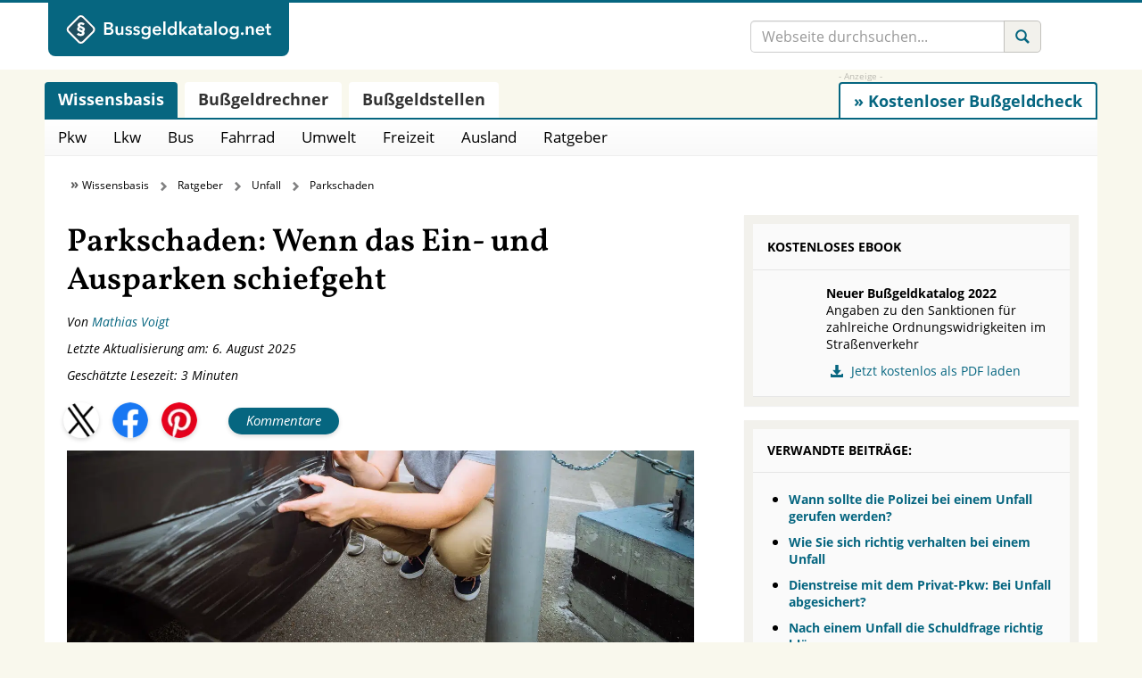

--- FILE ---
content_type: text/html; charset=UTF-8
request_url: https://www.bussgeldkatalog.net/parkschaden/
body_size: 40810
content:
<!doctype html>
<html lang="de" prefix="og: http://ogp.me/ns#">
<head>
    <title>Parkschaden beim Parkplatzunfall - Autounfall 2026</title>
<link data-rocket-prefetch href="https://b.delivery.consentmanager.net" rel="dns-prefetch">
<link data-rocket-prefetch href="https://cdn.consentmanager.net" rel="dns-prefetch">
<style id="wpr-usedcss">@font-face{font-family:'Open Sans';font-style:normal;font-weight:400;font-display:swap;src:local('☺'),url('https://www.bussgeldkatalog.net/wp-content/themes/lawndon/fonts/open-sans-v18-latin-regular.woff2') format('woff2'),url('https://www.bussgeldkatalog.net/wp-content/themes/lawndon/fonts/open-sans-v28-latin-regular.woff') format('woff')}@font-face{font-family:'Open Sans';font-style:italic;font-weight:400;font-display:swap;src:local('☺'),url('https://www.bussgeldkatalog.net/wp-content/themes/lawndon/fonts/open-sans-v18-latin-italic.woff2') format('woff2'),url('https://www.bussgeldkatalog.net/wp-content/themes/lawndon/fonts/open-sans-v28-latin-italic.woff') format('woff')}@font-face{font-family:'Open Sans';font-style:normal;font-weight:700;font-display:swap;src:local('☺'),url('https://www.bussgeldkatalog.net/wp-content/themes/lawndon/fonts/open-sans-v18-latin-700.woff2') format('woff2'),url('https://www.bussgeldkatalog.net/wp-content/themes/lawndon/fonts/open-sans-v28-latin-700.woff') format('woff')}@font-face{font-family:Vollkorn;font-style:normal;font-weight:600;font-display:swap;src:local('☺'),url('https://www.bussgeldkatalog.net/wp-content/themes/lawndon/vollkorn/vollkorn-v13-latin-600.woff2') format('woff2')}@font-face{font-display:swap;font-family:'Glyphicons Regular';src:url('https://www.bussgeldkatalog.net/wp-content/themes/lawndon/src/vendor/glyphicons/fonts/glyphicons-regular.eot');src:url('https://www.bussgeldkatalog.net/wp-content/themes/lawndon/src/vendor/glyphicons/fonts/glyphicons-regular.eot?#iefix') format('embedded-opentype'),url('https://www.bussgeldkatalog.net/wp-content/themes/lawndon/src/vendor/glyphicons/fonts/glyphicons-regular.woff2') format('woff2'),url('https://www.bussgeldkatalog.net/wp-content/themes/lawndon/src/vendor/glyphicons/fonts/glyphicons-regular.woff') format('woff'),url('https://www.bussgeldkatalog.net/wp-content/themes/lawndon/src/vendor/glyphicons/fonts/glyphicons-regular.ttf') format('truetype'),url('https://www.bussgeldkatalog.net/wp-content/themes/lawndon/src/vendor/glyphicons/fonts/glyphicons-regular.svg#glyphiconsregular') format('svg')}.glyphicons{display:inline-block;font-family:'Glyphicons Regular';font-style:normal;font-weight:400;line-height:1;vertical-align:top;-webkit-font-smoothing:antialiased;-moz-osx-font-smoothing:grayscale}.glyphicons:before{display:inline-block;padding:6px 8px}.glyphicons-search:before{content:"\E028"}.glyphicons-book:before{content:"\E072"}.glyphicons-download-alt:before{content:"\E182"}.glyphicons-arrow-up:before{content:"\E214"}.glyphicons-calculator:before{content:"\E324"}.glyphicons-send:before{content:"\E422"}.glyphicons-newspaper:before{content:"\E609"}@font-face{font-display:swap;font-family:'Glyphicons Social';src:url('https://www.bussgeldkatalog.net/wp-content/themes/lawndon/src/vendor/glyphicons-social/fonts/glyphicons-social-regular.eot');src:url('https://www.bussgeldkatalog.net/wp-content/themes/lawndon/src/vendor/glyphicons-social/fonts/glyphicons-social-regular.eot?#iefix') format('embedded-opentype'),url('https://www.bussgeldkatalog.net/wp-content/themes/lawndon/src/vendor/glyphicons-social/fonts/glyphicons-social-regular.woff2') format('woff2'),url('https://www.bussgeldkatalog.net/wp-content/themes/lawndon/src/vendor/glyphicons-social/fonts/glyphicons-social-regular.woff') format('woff'),url('https://www.bussgeldkatalog.net/wp-content/themes/lawndon/src/vendor/glyphicons-social/fonts/glyphicons-social-regular.ttf') format('truetype'),url('https://www.bussgeldkatalog.net/wp-content/themes/lawndon/src/vendor/glyphicons-social/fonts/glyphicons-social-regular.svg#glyphicons_socialregular') format('svg')}.social{position:relative;top:1px;display:inline-block;font-family:'Glyphicons Social';font-style:normal;font-weight:400;line-height:1;-webkit-font-smoothing:antialiased;-moz-osx-font-smoothing:grayscale}.social-facebook:before{content:"\E031"}img:is([sizes=auto i],[sizes^="auto," i]){contain-intrinsic-size:3000px 1500px}:where(.wp-block-button__link){border-radius:9999px;box-shadow:none;padding:calc(.667em + 2px) calc(1.333em + 2px);text-decoration:none}:root :where(.wp-block-button .wp-block-button__link.is-style-outline),:root :where(.wp-block-button.is-style-outline>.wp-block-button__link){border:2px solid;padding:.667em 1.333em}:root :where(.wp-block-button .wp-block-button__link.is-style-outline:not(.has-text-color)),:root :where(.wp-block-button.is-style-outline>.wp-block-button__link:not(.has-text-color)){color:currentColor}:root :where(.wp-block-button .wp-block-button__link.is-style-outline:not(.has-background)),:root :where(.wp-block-button.is-style-outline>.wp-block-button__link:not(.has-background)){background-color:initial;background-image:none}:where(.wp-block-calendar table:not(.has-background) th){background:#ddd}:where(.wp-block-columns){margin-bottom:1.75em}:where(.wp-block-columns.has-background){padding:1.25em 2.375em}.wp-block-column{flex-grow:1;min-width:0;overflow-wrap:break-word;word-break:break-word}:where(.wp-block-post-comments input[type=submit]){border:none}:where(.wp-block-cover-image:not(.has-text-color)),:where(.wp-block-cover:not(.has-text-color)){color:#fff}:where(.wp-block-cover-image.is-light:not(.has-text-color)),:where(.wp-block-cover.is-light:not(.has-text-color)){color:#000}:root :where(.wp-block-cover h1:not(.has-text-color)),:root :where(.wp-block-cover h2:not(.has-text-color)),:root :where(.wp-block-cover h3:not(.has-text-color)),:root :where(.wp-block-cover h4:not(.has-text-color)),:root :where(.wp-block-cover h5:not(.has-text-color)),:root :where(.wp-block-cover h6:not(.has-text-color)),:root :where(.wp-block-cover p:not(.has-text-color)){color:inherit}:where(.wp-block-file){margin-bottom:1.5em}:where(.wp-block-file__button){border-radius:2em;display:inline-block;padding:.5em 1em}:where(.wp-block-file__button):is(a):active,:where(.wp-block-file__button):is(a):focus,:where(.wp-block-file__button):is(a):hover,:where(.wp-block-file__button):is(a):visited{box-shadow:none;color:#fff;opacity:.85;text-decoration:none}.wp-block-group{box-sizing:border-box}:where(.wp-block-group.wp-block-group-is-layout-constrained){position:relative}.wp-block-image>a,.wp-block-image>figure>a{display:inline-block}.wp-block-image img{box-sizing:border-box;height:auto;max-width:100%;vertical-align:bottom}@media not (prefers-reduced-motion){.wp-block-image img.hide{visibility:hidden}.wp-block-image img.show{animation:.4s show-content-image}}.wp-block-image.aligncenter{text-align:center}.wp-block-image .aligncenter,.wp-block-image .alignleft,.wp-block-image .alignright,.wp-block-image.aligncenter,.wp-block-image.alignleft,.wp-block-image.alignright{display:table}.wp-block-image .aligncenter>figcaption,.wp-block-image .alignleft>figcaption,.wp-block-image .alignright>figcaption,.wp-block-image.aligncenter>figcaption,.wp-block-image.alignleft>figcaption,.wp-block-image.alignright>figcaption{caption-side:bottom;display:table-caption}.wp-block-image .alignleft{float:left;margin:.5em 1em .5em 0}.wp-block-image .alignright{float:right;margin:.5em 0 .5em 1em}.wp-block-image .aligncenter{margin-left:auto;margin-right:auto}.wp-block-image :where(figcaption){margin-bottom:1em;margin-top:.5em}:root :where(.wp-block-image.is-style-rounded img,.wp-block-image .is-style-rounded img){border-radius:9999px}.wp-block-image figure{margin:0}@keyframes show-content-image{0%{visibility:hidden}99%{visibility:hidden}to{visibility:visible}}:where(.wp-block-latest-comments:not([style*=line-height] .wp-block-latest-comments__comment)){line-height:1.1}:where(.wp-block-latest-comments:not([style*=line-height] .wp-block-latest-comments__comment-excerpt p)){line-height:1.8}:root :where(.wp-block-latest-posts.is-grid){padding:0}:root :where(.wp-block-latest-posts.wp-block-latest-posts__list){padding-left:0}ol,ul{box-sizing:border-box}:root :where(.wp-block-list.has-background){padding:1.25em 2.375em}:where(.wp-block-navigation.has-background .wp-block-navigation-item a:not(.wp-element-button)),:where(.wp-block-navigation.has-background .wp-block-navigation-submenu a:not(.wp-element-button)){padding:.5em 1em}:where(.wp-block-navigation .wp-block-navigation__submenu-container .wp-block-navigation-item a:not(.wp-element-button)),:where(.wp-block-navigation .wp-block-navigation__submenu-container .wp-block-navigation-submenu a:not(.wp-element-button)),:where(.wp-block-navigation .wp-block-navigation__submenu-container .wp-block-navigation-submenu button.wp-block-navigation-item__content),:where(.wp-block-navigation .wp-block-navigation__submenu-container .wp-block-pages-list__item button.wp-block-navigation-item__content){padding:.5em 1em}:root :where(p.has-background){padding:1.25em 2.375em}:where(p.has-text-color:not(.has-link-color)) a{color:inherit}:where(.wp-block-post-comments-form) input:not([type=submit]),:where(.wp-block-post-comments-form) textarea{border:1px solid #949494;font-family:inherit;font-size:1em}:where(.wp-block-post-comments-form) input:where(:not([type=submit]):not([type=checkbox])),:where(.wp-block-post-comments-form) textarea{padding:calc(.667em + 2px)}:where(.wp-block-post-excerpt){box-sizing:border-box;margin-bottom:var(--wp--style--block-gap);margin-top:var(--wp--style--block-gap)}:where(.wp-block-preformatted.has-background){padding:1.25em 2.375em}:where(.wp-block-search__button){border:1px solid #ccc;padding:6px 10px}:where(.wp-block-search__input){font-family:inherit;font-size:inherit;font-style:inherit;font-weight:inherit;letter-spacing:inherit;line-height:inherit;text-transform:inherit}:where(.wp-block-search__button-inside .wp-block-search__inside-wrapper){border:1px solid #949494;box-sizing:border-box;padding:4px}:where(.wp-block-search__button-inside .wp-block-search__inside-wrapper) .wp-block-search__input{border:none;border-radius:0;padding:0 4px}:where(.wp-block-search__button-inside .wp-block-search__inside-wrapper) .wp-block-search__input:focus{outline:0}:where(.wp-block-search__button-inside .wp-block-search__inside-wrapper) :where(.wp-block-search__button){padding:4px 8px}:root :where(.wp-block-separator.is-style-dots){height:auto;line-height:1;text-align:center}:root :where(.wp-block-separator.is-style-dots):before{color:currentColor;content:"···";font-family:serif;font-size:1.5em;letter-spacing:2em;padding-left:2em}:root :where(.wp-block-site-logo.is-style-rounded){border-radius:9999px}:where(.wp-block-social-links:not(.is-style-logos-only)) .wp-social-link{background-color:#f0f0f0;color:#444}:where(.wp-block-social-links:not(.is-style-logos-only)) .wp-social-link-amazon{background-color:#f90;color:#fff}:where(.wp-block-social-links:not(.is-style-logos-only)) .wp-social-link-bandcamp{background-color:#1ea0c3;color:#fff}:where(.wp-block-social-links:not(.is-style-logos-only)) .wp-social-link-behance{background-color:#0757fe;color:#fff}:where(.wp-block-social-links:not(.is-style-logos-only)) .wp-social-link-bluesky{background-color:#0a7aff;color:#fff}:where(.wp-block-social-links:not(.is-style-logos-only)) .wp-social-link-codepen{background-color:#1e1f26;color:#fff}:where(.wp-block-social-links:not(.is-style-logos-only)) .wp-social-link-deviantart{background-color:#02e49b;color:#fff}:where(.wp-block-social-links:not(.is-style-logos-only)) .wp-social-link-discord{background-color:#5865f2;color:#fff}:where(.wp-block-social-links:not(.is-style-logos-only)) .wp-social-link-dribbble{background-color:#e94c89;color:#fff}:where(.wp-block-social-links:not(.is-style-logos-only)) .wp-social-link-dropbox{background-color:#4280ff;color:#fff}:where(.wp-block-social-links:not(.is-style-logos-only)) .wp-social-link-etsy{background-color:#f45800;color:#fff}:where(.wp-block-social-links:not(.is-style-logos-only)) .wp-social-link-facebook{background-color:#0866ff;color:#fff}:where(.wp-block-social-links:not(.is-style-logos-only)) .wp-social-link-fivehundredpx{background-color:#000;color:#fff}:where(.wp-block-social-links:not(.is-style-logos-only)) .wp-social-link-flickr{background-color:#0461dd;color:#fff}:where(.wp-block-social-links:not(.is-style-logos-only)) .wp-social-link-foursquare{background-color:#e65678;color:#fff}:where(.wp-block-social-links:not(.is-style-logos-only)) .wp-social-link-github{background-color:#24292d;color:#fff}:where(.wp-block-social-links:not(.is-style-logos-only)) .wp-social-link-goodreads{background-color:#eceadd;color:#382110}:where(.wp-block-social-links:not(.is-style-logos-only)) .wp-social-link-google{background-color:#ea4434;color:#fff}:where(.wp-block-social-links:not(.is-style-logos-only)) .wp-social-link-gravatar{background-color:#1d4fc4;color:#fff}:where(.wp-block-social-links:not(.is-style-logos-only)) .wp-social-link-instagram{background-color:#f00075;color:#fff}:where(.wp-block-social-links:not(.is-style-logos-only)) .wp-social-link-lastfm{background-color:#e21b24;color:#fff}:where(.wp-block-social-links:not(.is-style-logos-only)) .wp-social-link-linkedin{background-color:#0d66c2;color:#fff}:where(.wp-block-social-links:not(.is-style-logos-only)) .wp-social-link-mastodon{background-color:#3288d4;color:#fff}:where(.wp-block-social-links:not(.is-style-logos-only)) .wp-social-link-medium{background-color:#000;color:#fff}:where(.wp-block-social-links:not(.is-style-logos-only)) .wp-social-link-meetup{background-color:#f6405f;color:#fff}:where(.wp-block-social-links:not(.is-style-logos-only)) .wp-social-link-patreon{background-color:#000;color:#fff}:where(.wp-block-social-links:not(.is-style-logos-only)) .wp-social-link-pinterest{background-color:#e60122;color:#fff}:where(.wp-block-social-links:not(.is-style-logos-only)) .wp-social-link-pocket{background-color:#ef4155;color:#fff}:where(.wp-block-social-links:not(.is-style-logos-only)) .wp-social-link-reddit{background-color:#ff4500;color:#fff}:where(.wp-block-social-links:not(.is-style-logos-only)) .wp-social-link-skype{background-color:#0478d7;color:#fff}:where(.wp-block-social-links:not(.is-style-logos-only)) .wp-social-link-snapchat{background-color:#fefc00;color:#fff;stroke:#000}:where(.wp-block-social-links:not(.is-style-logos-only)) .wp-social-link-soundcloud{background-color:#ff5600;color:#fff}:where(.wp-block-social-links:not(.is-style-logos-only)) .wp-social-link-spotify{background-color:#1bd760;color:#fff}:where(.wp-block-social-links:not(.is-style-logos-only)) .wp-social-link-telegram{background-color:#2aabee;color:#fff}:where(.wp-block-social-links:not(.is-style-logos-only)) .wp-social-link-threads{background-color:#000;color:#fff}:where(.wp-block-social-links:not(.is-style-logos-only)) .wp-social-link-tiktok{background-color:#000;color:#fff}:where(.wp-block-social-links:not(.is-style-logos-only)) .wp-social-link-tumblr{background-color:#011835;color:#fff}:where(.wp-block-social-links:not(.is-style-logos-only)) .wp-social-link-twitch{background-color:#6440a4;color:#fff}:where(.wp-block-social-links:not(.is-style-logos-only)) .wp-social-link-twitter{background-color:#1da1f2;color:#fff}:where(.wp-block-social-links:not(.is-style-logos-only)) .wp-social-link-vimeo{background-color:#1eb7ea;color:#fff}:where(.wp-block-social-links:not(.is-style-logos-only)) .wp-social-link-vk{background-color:#4680c2;color:#fff}:where(.wp-block-social-links:not(.is-style-logos-only)) .wp-social-link-wordpress{background-color:#3499cd;color:#fff}:where(.wp-block-social-links:not(.is-style-logos-only)) .wp-social-link-whatsapp{background-color:#25d366;color:#fff}:where(.wp-block-social-links:not(.is-style-logos-only)) .wp-social-link-x{background-color:#000;color:#fff}:where(.wp-block-social-links:not(.is-style-logos-only)) .wp-social-link-yelp{background-color:#d32422;color:#fff}:where(.wp-block-social-links:not(.is-style-logos-only)) .wp-social-link-youtube{background-color:red;color:#fff}:where(.wp-block-social-links.is-style-logos-only) .wp-social-link{background:0 0}:where(.wp-block-social-links.is-style-logos-only) .wp-social-link svg{height:1.25em;width:1.25em}:where(.wp-block-social-links.is-style-logos-only) .wp-social-link-amazon{color:#f90}:where(.wp-block-social-links.is-style-logos-only) .wp-social-link-bandcamp{color:#1ea0c3}:where(.wp-block-social-links.is-style-logos-only) .wp-social-link-behance{color:#0757fe}:where(.wp-block-social-links.is-style-logos-only) .wp-social-link-bluesky{color:#0a7aff}:where(.wp-block-social-links.is-style-logos-only) .wp-social-link-codepen{color:#1e1f26}:where(.wp-block-social-links.is-style-logos-only) .wp-social-link-deviantart{color:#02e49b}:where(.wp-block-social-links.is-style-logos-only) .wp-social-link-discord{color:#5865f2}:where(.wp-block-social-links.is-style-logos-only) .wp-social-link-dribbble{color:#e94c89}:where(.wp-block-social-links.is-style-logos-only) .wp-social-link-dropbox{color:#4280ff}:where(.wp-block-social-links.is-style-logos-only) .wp-social-link-etsy{color:#f45800}:where(.wp-block-social-links.is-style-logos-only) .wp-social-link-facebook{color:#0866ff}:where(.wp-block-social-links.is-style-logos-only) .wp-social-link-fivehundredpx{color:#000}:where(.wp-block-social-links.is-style-logos-only) .wp-social-link-flickr{color:#0461dd}:where(.wp-block-social-links.is-style-logos-only) .wp-social-link-foursquare{color:#e65678}:where(.wp-block-social-links.is-style-logos-only) .wp-social-link-github{color:#24292d}:where(.wp-block-social-links.is-style-logos-only) .wp-social-link-goodreads{color:#382110}:where(.wp-block-social-links.is-style-logos-only) .wp-social-link-google{color:#ea4434}:where(.wp-block-social-links.is-style-logos-only) .wp-social-link-gravatar{color:#1d4fc4}:where(.wp-block-social-links.is-style-logos-only) .wp-social-link-instagram{color:#f00075}:where(.wp-block-social-links.is-style-logos-only) .wp-social-link-lastfm{color:#e21b24}:where(.wp-block-social-links.is-style-logos-only) .wp-social-link-linkedin{color:#0d66c2}:where(.wp-block-social-links.is-style-logos-only) .wp-social-link-mastodon{color:#3288d4}:where(.wp-block-social-links.is-style-logos-only) .wp-social-link-medium{color:#000}:where(.wp-block-social-links.is-style-logos-only) .wp-social-link-meetup{color:#f6405f}:where(.wp-block-social-links.is-style-logos-only) .wp-social-link-patreon{color:#000}:where(.wp-block-social-links.is-style-logos-only) .wp-social-link-pinterest{color:#e60122}:where(.wp-block-social-links.is-style-logos-only) .wp-social-link-pocket{color:#ef4155}:where(.wp-block-social-links.is-style-logos-only) .wp-social-link-reddit{color:#ff4500}:where(.wp-block-social-links.is-style-logos-only) .wp-social-link-skype{color:#0478d7}:where(.wp-block-social-links.is-style-logos-only) .wp-social-link-snapchat{color:#fff;stroke:#000}:where(.wp-block-social-links.is-style-logos-only) .wp-social-link-soundcloud{color:#ff5600}:where(.wp-block-social-links.is-style-logos-only) .wp-social-link-spotify{color:#1bd760}:where(.wp-block-social-links.is-style-logos-only) .wp-social-link-telegram{color:#2aabee}:where(.wp-block-social-links.is-style-logos-only) .wp-social-link-threads{color:#000}:where(.wp-block-social-links.is-style-logos-only) .wp-social-link-tiktok{color:#000}:where(.wp-block-social-links.is-style-logos-only) .wp-social-link-tumblr{color:#011835}:where(.wp-block-social-links.is-style-logos-only) .wp-social-link-twitch{color:#6440a4}:where(.wp-block-social-links.is-style-logos-only) .wp-social-link-twitter{color:#1da1f2}:where(.wp-block-social-links.is-style-logos-only) .wp-social-link-vimeo{color:#1eb7ea}:where(.wp-block-social-links.is-style-logos-only) .wp-social-link-vk{color:#4680c2}:where(.wp-block-social-links.is-style-logos-only) .wp-social-link-whatsapp{color:#25d366}:where(.wp-block-social-links.is-style-logos-only) .wp-social-link-wordpress{color:#3499cd}:where(.wp-block-social-links.is-style-logos-only) .wp-social-link-x{color:#000}:where(.wp-block-social-links.is-style-logos-only) .wp-social-link-yelp{color:#d32422}:where(.wp-block-social-links.is-style-logos-only) .wp-social-link-youtube{color:red}:root :where(.wp-block-social-links .wp-social-link a){padding:.25em}:root :where(.wp-block-social-links.is-style-logos-only .wp-social-link a){padding:0}:root :where(.wp-block-social-links.is-style-pill-shape .wp-social-link a){padding-left:.6666666667em;padding-right:.6666666667em}:root :where(.wp-block-tag-cloud.is-style-outline){display:flex;flex-wrap:wrap;gap:1ch}:root :where(.wp-block-tag-cloud.is-style-outline a){border:1px solid;font-size:unset!important;margin-right:0;padding:1ch 2ch;text-decoration:none!important}:root :where(.wp-block-table-of-contents){box-sizing:border-box}:where(.wp-block-term-description){box-sizing:border-box;margin-bottom:var(--wp--style--block-gap);margin-top:var(--wp--style--block-gap)}:where(pre.wp-block-verse){font-family:inherit}:root{--wp--preset--font-size--normal:16px;--wp--preset--font-size--huge:42px}.aligncenter{clear:both}.screen-reader-text{border:0;clip-path:inset(50%);height:1px;margin:-1px;overflow:hidden;padding:0;position:absolute;width:1px;word-wrap:normal!important}.screen-reader-text:focus{background-color:#ddd;clip-path:none;color:#444;display:block;font-size:1em;height:auto;left:5px;line-height:normal;padding:15px 23px 14px;text-decoration:none;top:5px;width:auto;z-index:100000}html :where(.has-border-color){border-style:solid}html :where([style*=border-top-color]){border-top-style:solid}html :where([style*=border-right-color]){border-right-style:solid}html :where([style*=border-bottom-color]){border-bottom-style:solid}html :where([style*=border-left-color]){border-left-style:solid}html :where([style*=border-width]){border-style:solid}html :where([style*=border-top-width]){border-top-style:solid}html :where([style*=border-right-width]){border-right-style:solid}html :where([style*=border-bottom-width]){border-bottom-style:solid}html :where([style*=border-left-width]){border-left-style:solid}html :where(img[class*=wp-image-]){height:auto;max-width:100%}:where(figure){margin:0 0 1em}html :where(.is-position-sticky){--wp-admin--admin-bar--position-offset:var(--wp-admin--admin-bar--height,0px)}@media screen and (max-width:600px){html :where(.is-position-sticky){--wp-admin--admin-bar--position-offset:0px}}:root{--wp--preset--aspect-ratio--square:1;--wp--preset--aspect-ratio--4-3:4/3;--wp--preset--aspect-ratio--3-4:3/4;--wp--preset--aspect-ratio--3-2:3/2;--wp--preset--aspect-ratio--2-3:2/3;--wp--preset--aspect-ratio--16-9:16/9;--wp--preset--aspect-ratio--9-16:9/16;--wp--preset--color--black:#000000;--wp--preset--color--cyan-bluish-gray:#abb8c3;--wp--preset--color--white:#ffffff;--wp--preset--color--pale-pink:#f78da7;--wp--preset--color--vivid-red:#cf2e2e;--wp--preset--color--luminous-vivid-orange:#ff6900;--wp--preset--color--luminous-vivid-amber:#fcb900;--wp--preset--color--light-green-cyan:#7bdcb5;--wp--preset--color--vivid-green-cyan:#00d084;--wp--preset--color--pale-cyan-blue:#8ed1fc;--wp--preset--color--vivid-cyan-blue:#0693e3;--wp--preset--color--vivid-purple:#9b51e0;--wp--preset--gradient--vivid-cyan-blue-to-vivid-purple:linear-gradient(135deg,rgba(6, 147, 227, 1) 0%,rgb(155, 81, 224) 100%);--wp--preset--gradient--light-green-cyan-to-vivid-green-cyan:linear-gradient(135deg,rgb(122, 220, 180) 0%,rgb(0, 208, 130) 100%);--wp--preset--gradient--luminous-vivid-amber-to-luminous-vivid-orange:linear-gradient(135deg,rgba(252, 185, 0, 1) 0%,rgba(255, 105, 0, 1) 100%);--wp--preset--gradient--luminous-vivid-orange-to-vivid-red:linear-gradient(135deg,rgba(255, 105, 0, 1) 0%,rgb(207, 46, 46) 100%);--wp--preset--gradient--very-light-gray-to-cyan-bluish-gray:linear-gradient(135deg,rgb(238, 238, 238) 0%,rgb(169, 184, 195) 100%);--wp--preset--gradient--cool-to-warm-spectrum:linear-gradient(135deg,rgb(74, 234, 220) 0%,rgb(151, 120, 209) 20%,rgb(207, 42, 186) 40%,rgb(238, 44, 130) 60%,rgb(251, 105, 98) 80%,rgb(254, 248, 76) 100%);--wp--preset--gradient--blush-light-purple:linear-gradient(135deg,rgb(255, 206, 236) 0%,rgb(152, 150, 240) 100%);--wp--preset--gradient--blush-bordeaux:linear-gradient(135deg,rgb(254, 205, 165) 0%,rgb(254, 45, 45) 50%,rgb(107, 0, 62) 100%);--wp--preset--gradient--luminous-dusk:linear-gradient(135deg,rgb(255, 203, 112) 0%,rgb(199, 81, 192) 50%,rgb(65, 88, 208) 100%);--wp--preset--gradient--pale-ocean:linear-gradient(135deg,rgb(255, 245, 203) 0%,rgb(182, 227, 212) 50%,rgb(51, 167, 181) 100%);--wp--preset--gradient--electric-grass:linear-gradient(135deg,rgb(202, 248, 128) 0%,rgb(113, 206, 126) 100%);--wp--preset--gradient--midnight:linear-gradient(135deg,rgb(2, 3, 129) 0%,rgb(40, 116, 252) 100%);--wp--preset--font-size--small:13px;--wp--preset--font-size--medium:20px;--wp--preset--font-size--large:36px;--wp--preset--font-size--x-large:42px;--wp--preset--spacing--20:0.44rem;--wp--preset--spacing--30:0.67rem;--wp--preset--spacing--40:1rem;--wp--preset--spacing--50:1.5rem;--wp--preset--spacing--60:2.25rem;--wp--preset--spacing--70:3.38rem;--wp--preset--spacing--80:5.06rem;--wp--preset--shadow--natural:6px 6px 9px rgba(0, 0, 0, .2);--wp--preset--shadow--deep:12px 12px 50px rgba(0, 0, 0, .4);--wp--preset--shadow--sharp:6px 6px 0px rgba(0, 0, 0, .2);--wp--preset--shadow--outlined:6px 6px 0px -3px rgba(255, 255, 255, 1),6px 6px rgba(0, 0, 0, 1);--wp--preset--shadow--crisp:6px 6px 0px rgba(0, 0, 0, 1)}:where(.is-layout-flex){gap:.5em}:where(.is-layout-grid){gap:.5em}:where(.wp-block-post-template.is-layout-flex){gap:1.25em}:where(.wp-block-post-template.is-layout-grid){gap:1.25em}:where(.wp-block-columns.is-layout-flex){gap:2em}:where(.wp-block-columns.is-layout-grid){gap:2em}:root :where(.wp-block-pullquote){font-size:1.5em;line-height:1.6}.i-tooltip-container{position:relative;display:inline-block}.i-tooltip-container .i-tooltip-info{display:none;position:absolute;top:-142px;left:-118px;line-height:1.5;font-size:12px;padding:10px;width:250px;background:#fff;border-radius:4px;font-size:12px;color:gray;box-shadow:0 2px 8px 0 rgba(0,0,0,.25);transition:opacity 250ms ease-in-out}@media screen and (max-width:940px){.i-tooltip-container .i-tooltip-info{left:-230}}@media screen and (max-width:477px){.i-tooltip-container .i-tooltip-info{left:0}}.i-tooltip-container .i-tooltip-btn{width:18px;height:18px;text-align:center;display:flex;align-items:center;padding-left:6px;cursor:help;border:1px solid #bbb;font-family:'Times New Roman',serif;color:#bbb;border-radius:100%;font-size:14px;box-sizing:border-box}label{cursor:pointer;padding:0 5px}.price-calc-container>label:nth-child(2){display:inline}.l1-authorbox{margin:5% 0;font-family:Arial,sans-serif;color:#333}.l1-authorbox-inner{display:flex;align-items:flex-start;background-color:#f9f9f9;border:1px solid #e0e0e0;padding:20px;border-radius:8px}.l1-authorbox-avatar{flex-shrink:0;margin-right:20px}.l1-authorbox-avatar img{width:133px;height:133px}.l1-authorbox-personal-info{flex:1}.l1-authorbox-name{font-size:22px;font-weight:700;text-decoration:none;margin-bottom:10px;display:inline-block}.l1-authorbox-name:hover{color:#005177}.l1-authorbox-description{font-size:16px;line-height:1.6;margin-bottom:0;word-break:break-word}@media (max-width:600px){.l1-authorbox-inner{flex-direction:column;align-items:center;text-align:center}.l1-authorbox-avatar{margin-right:0;margin-bottom:15px}.l1-authorbox-avatar img{width:115px;height:115px}.l1-authorbox-name{font-size:20px}.l1-authorbox-description{font-size:15px}}@media only screen and (min-width:1920px) and (max-width:4096px){.azk-native-responsive.azk-native-top{min-height:238px}.azk-native-responsive.azk-native-content{min-height:238px}.azk-native-responsive.azk-native-bottom{min-height:238px}}@media only screen and (min-width:1366px) and (max-width:1919px){.azk-native-responsive.azk-native-top{min-height:238px}.azk-native-responsive.azk-native-content{min-height:238px}.azk-native-responsive.azk-native-bottom{min-height:238px}}@media only screen and (min-width:1280px) and (max-width:1365px){.azk-native-responsive.azk-native-top{min-height:211px}.azk-native-responsive.azk-native-content{min-height:211px}.azk-native-responsive.azk-native-bottom{min-height:211px}}@media only screen and (min-width:1024px) and (max-width:1279px){.azk-native-responsive.azk-native-top{min-height:237px}.azk-native-responsive.azk-native-content{min-height:237px}.azk-native-responsive.azk-native-bottom{min-height:237px}}@media only screen and (min-width:960px) and (max-width:1023px){.azk-native-responsive.azk-native-top{min-height:291px}.azk-native-responsive.azk-native-content{min-height:291px}.azk-native-responsive.azk-native-bottom{min-height:291px}}@media only screen and (min-width:800px) and (max-width:959px){.azk-native-responsive.azk-native-top{min-height:210px}.azk-native-responsive.azk-native-content{min-height:210px}.azk-native-responsive.azk-native-bottom{min-height:210px}}@media only screen and (min-width:768px) and (max-width:799px){.azk-native-responsive.azk-native-top{min-height:237px}.azk-native-responsive.azk-native-content{min-height:237px}.azk-native-responsive.azk-native-bottom{min-height:237px}}@media only screen and (min-width:640px) and (max-width:767px){.azk-native-responsive.azk-native-top{min-height:238px}.azk-native-responsive.azk-native-content{min-height:238px}.azk-native-responsive.azk-native-bottom{min-height:238px}}@media only screen and (min-width:600px) and (max-width:639px){.azk-native-responsive.azk-native-top{min-height:265px}.azk-native-responsive.azk-native-content{min-height:265px}.azk-native-responsive.azk-native-bottom{min-height:265px}}@media only screen and (min-width:480px) and (max-width:599px){.azk-native-responsive.azk-native-top{min-height:292px}.azk-native-responsive.azk-native-content{min-height:292px}.azk-native-responsive.azk-native-bottom{min-height:292px}}@media only screen and (min-width:360px) and (max-width:479px){.azk-native-responsive.azk-native-top{min-height:297px}.azk-native-responsive.azk-native-content{min-height:297px}.azk-native-responsive.azk-native-bottom{min-height:297px}}@media only screen and (min-width:320px) and (max-width:359px){.azk-native-responsive.azk-native-top{min-height:440px}.azk-native-responsive.azk-native-content{min-height:440px}.azk-native-responsive.azk-native-bottom{min-height:440px}}.azk-native-top{margin-bottom:10px}.azk-native-bottom{margin-top:10px}.azk-native-content{margin-top:10px;margin-bottom:10px}.azk-native-bottom::before,.azk-native-content::before,.azk-native-top::before{content:"- Anzeige -";text-align:right;display:block;color:rgba(0,0,0,.25);font-size:12px}.azk-native-outer{width:100%;clear:both;margin-bottom:10px;hyphens:auto}.azk-native-outer:hover{cursor:pointer!important}.azk-native-inner{display:block;text-align:left;margin:0;padding:10px}.azk-native-inner .azk-native-description{display:block;font-size:15px;padding:15px 0;line-height:1.5}.azk-native-inner .azk-native-button{display:block;font-size:17px;width:200px;padding:10px 0;text-align:center}.azk-native-responsive{min-height:170px}.azk-native-responsive.azk-adsense{min-height:90px}@media only screen and (max-width:480px){.azk-native-responsive{min-height:170px}.azk-native-responsive.azk-adsense{min-height:250px}}@media only screen and (max-width:680px){table.table--clickout{display:block}table.table--clickout tbody{display:block}table.table--clickout tr{display:flex;flex-wrap:wrap}table.table--clickout tr td:first-of-type{width:40%}table.table--clickout tr td:nth-of-type(2),table.table--clickout tr td:nth-of-type(3),table.table--clickout tr td:nth-of-type(4){flex:1}table.table--clickout tr td.td--clickout{width:100%;text-align:center;background-color:#f2f2f2}table.table--clickout tr td.td--clickout .clickout{display:inline-block!important}table.table--clickout tr td.td--clickout:before{content:'Lohnt ein Einspruch? '}table.table--clickout tr td.td--clickout{display:inline-block}}.breadcrumb>ul:first-child>li:nth-child(1):before{content:""}.breadcrumb li{display:inline-block!important}.breadcrumb li:before{color:#5a5a5a;content:"\00BB";font-size:15px;font-weight:700;margin:0 4px}.image-credits-txt{display:none}.image-credits-txt:before{content:attr(data-credits);font-style:italic}p>.image-credits-link{margin:20px auto}.image-credits-link{display:inline-block;padding:10px 20px;background-color:#6c757d;color:#fff;text-align:center;text-decoration:none;border:none;cursor:pointer;border-radius:5px;margin:0 auto}.image-credits-link:focus{outline:#adb5bd solid 2px;outline-offset:2px}.image-credits-link:hover{background-color:#5a6268;color:#fff}.share-btns{display:flex;flex-wrap:nowrap;align-items:center!important;justify-content:flex-start;margin:10px 0;font-style:italic}.share-btn{display:inline-block;margin-right:15px;cursor:pointer;outline:0;transition:transform .3s ease,box-shadow .3s ease}.share-btn img{width:40px;height:40px;border-radius:50%;box-shadow:0 2px 5px rgba(0,0,0,.15);transition:opacity .3s ease,transform .3s ease}.share-btn:hover img{opacity:.9;transform:scale(1.1);box-shadow:0 4px 10px rgba(0,0,0,.2)}.share-btn:focus img{outline:#0056b3 solid 2px;outline-offset:2px}.kommentare-btn{background-color:#066680;color:#fff;padding:10px 20px;font-size:15px;text-align:center;border-radius:25px;text-decoration:none;display:inline-flex;align-items:center;justify-content:center;margin-left:20px;transition:background-color .3s ease,box-shadow .3s ease,transform .3s ease;box-shadow:0 2px 5px rgba(0,0,0,.15)}.kommentare-btn:hover{box-shadow:0 4px 10px rgba(0,0,0,.2);transform:scaleX(1.05);color:#fff!important}.kommentare-btn:focus{outline:#0056b3 solid 2px;outline-offset:2px}@media (max-width:600px){.share-btns{flex-wrap:nowrap;overflow-x:auto;justify-content:flex-start}.share-btn{margin-right:10px}.share-btn img{width:36px;height:36px}.kommentare-btn{padding:8px 15px;font-size:14px;margin-left:10px}}.post-ratings{width:100%;opacity:1}.post-ratings-loading{display:none;height:16px;text-align:left}.post-ratings-image{border:0}.post-ratings img,.post-ratings-image img,.post-ratings-loading img{border:0;padding:0;margin:0}#ez-toc-container{background:#f9f9f9;border:1px solid #aaa;border-radius:4px;-webkit-box-shadow:0 1px 1px rgba(0,0,0,.05);box-shadow:0 1px 1px rgba(0,0,0,.05);display:table;margin-bottom:1em;padding:10px 20px 10px 10px;position:relative;width:auto}div.ez-toc-widget-container{padding:0;position:relative}div.ez-toc-widget-container ul{display:block}div.ez-toc-widget-container li{border:none;padding:0}div.ez-toc-widget-container ul.ez-toc-list{padding:10px}#ez-toc-container ul ul{margin-left:1.5em}#ez-toc-container li,#ez-toc-container ul{padding:0}#ez-toc-container li,#ez-toc-container ul,#ez-toc-container ul li,div.ez-toc-widget-container,div.ez-toc-widget-container li{background:0 0;list-style:none;line-height:1.6;margin:0;overflow:hidden;z-index:1}#ez-toc-container .ez-toc-title{text-align:left;line-height:1.45;margin:0;padding:0}.ez-toc-title-container{display:table;width:100%}.ez-toc-title,.ez-toc-title-toggle{display:inline;text-align:left;vertical-align:middle}#ez-toc-container div.ez-toc-title-container+ul.ez-toc-list{margin-top:1em}#ez-toc-container a{color:#444;box-shadow:none;text-decoration:none;text-shadow:none;display:inline-flex;align-items:stretch;flex-wrap:nowrap}#ez-toc-container a:visited{color:#9f9f9f}#ez-toc-container a:hover{text-decoration:underline}#ez-toc-container a.ez-toc-toggle{display:flex;align-items:center}.ez-toc-widget-container ul.ez-toc-list li::before{content:' ';position:absolute;left:0;right:0;height:30px;line-height:30px;z-index:-1}.ez-toc-widget-container ul.ez-toc-list li.active{background-color:#ededed}.ez-toc-widget-container li.active>a{font-weight:900}.btn.active{background-image:none}#ez-toc-container input,.ez-toc-toggle #item{position:absolute;left:-999em}#ez-toc-container input[type=checkbox]:checked+nav,#ez-toc-widget-container input[type=checkbox]:checked+nav{opacity:0;max-height:0;border:none;display:none}#ez-toc-container label{position:relative;cursor:pointer;display:initial}#ez-toc-container .ez-toc-toggle label{float:right;position:relative;font-size:16px;padding:0;border:1px solid #999191;border-radius:5px;cursor:pointer;left:10px;width:35px}div#ez-toc-container .ez-toc-title{display:initial}#ez-toc-container a.ez-toc-toggle{color:#444;background:inherit;border:inherit}#ez-toc-container .eztoc-toggle-hide-by-default{display:none}.ez-toc-widget-container ul li a{padding-left:10px;display:inline-flex;align-items:stretch;flex-wrap:nowrap}.ez-toc-widget-container ul.ez-toc-list li{height:auto!important}div#ez-toc-container .ez-toc-title{font-size:125%}div#ez-toc-container .ez-toc-title{font-weight:700}div#ez-toc-container ul li,div#ez-toc-container ul li a{font-size:100%}div#ez-toc-container ul li,div#ez-toc-container ul li a{font-weight:500}div#ez-toc-container nav ul ul li{font-size:95%}div#ez-toc-container{width:100%}.ez-toc-container-direction{direction:ltr}.ez-toc-counter ul{counter-reset:item}.ez-toc-counter nav ul li a::before{content:counters(item, '.', decimal) '. ';display:inline-block;counter-increment:item;flex-grow:0;flex-shrink:0;margin-right:.2em;float:left}.ez-toc-widget-container ul{counter-reset:item}.ez-toc-widget-container nav ul li a::before{content:counters(item, '.', decimal) '. ';display:inline-block;counter-increment:item;flex-grow:0;flex-shrink:0;margin-right:.2em;float:left}.tablepress{--text-color:#111;--head-text-color:var(--text-color);--head-bg-color:#d9edf7;--odd-text-color:var(--text-color);--odd-bg-color:#fff;--even-text-color:var(--text-color);--even-bg-color:#f9f9f9;--hover-text-color:var(--text-color);--hover-bg-color:#f3f3f3;--border-color:#ddd;--padding:0.5rem;border:none;border-collapse:collapse;border-spacing:0;clear:both;margin:0 auto 1rem;table-layout:auto;width:100%}.tablepress>:not(caption)>*>*{background:0 0;border:none;box-sizing:border-box;float:none!important;padding:var(--padding);text-align:left;vertical-align:top}.tablepress>:where(thead)+tbody>:where(:not(.child))>*,.tablepress>tbody>*~:where(:not(.child))>*{border-top:1px solid var(--border-color)}.tablepress>:where(thead,tfoot)>tr>*{background-color:var(--head-bg-color);color:var(--head-text-color);font-weight:700;vertical-align:middle;word-break:normal}.tablepress>:where(tbody)>tr>*{color:var(--text-color)}.tablepress>:where(tbody.row-striping)>:nth-child(oddof:where(:not(.child,.dtrg-group)))+:where(.child)>*,.tablepress>:where(tbody.row-striping)>:nth-child(oddof:where(:not(.child,.dtrg-group)))>*{background-color:var(--odd-bg-color);color:var(--odd-text-color)}.tablepress>:where(tbody.row-striping)>:nth-child(evenof:where(:not(.child,.dtrg-group)))+:where(.child)>*,.tablepress>:where(tbody.row-striping)>:nth-child(evenof:where(:not(.child,.dtrg-group)))>*{background-color:var(--even-bg-color);color:var(--even-text-color)}.tablepress img{border:none;margin:0;max-width:none;padding:0}.tablepress{--head-active-bg-color:#049cdb;--head-active-text-color:var(--head-text-color);--head-sort-arrow-color:var(--head-active-text-color)}.td--clickout{white-space:nowrap}.about{margin-top:-5px!important}.table--clickout::after{content:"** Anzeige";font-size:12px;color:rgba(0,0,0,.25)}@media only screen and (min-width:768px){.header-image{min-height:215px!important}.actionbar-item-share{width:-webkit-fill-available!important}li.menu-list-item:last-child::before{content:"- Anzeige -";display:flex;justify-content:right;font-size:10px;color:rgba(0,0,0,.25)}}.header-image{height:115px}@media only screen and (max-width:767px){body>div.container.body-container>div:nth-child(2)>main{margin-top:27.5%}.headline-hero{margin-top:2.5%}.wp-block-image .alignleft,.wp-block-image .alignright{margin:0 12.5%!important;float:none!important}}@media only screen and (max-width:341px){.share-btn{padding:10px!important;margin:2px 4px!important}}.price-calc-container{hyphens:auto}@media screen and (min-width:587px) and (max-width:650px){.i-tooltip-info{left:-211px!important}}@media screen and (min-width:439px) and (max-width:586px){.i-tooltip-info{left:0!important}}@media screen and (min-width:327px) and (max-width:438px){.i-tooltip-info{left:-211px!important}}@media screen and (min-width:0) and (max-width:326px){.i-tooltip-info{left:0!important}}.article ul li:before{content:""!important}#ez-toc-container a{line-height:1.75}#ez-toc-container{font-size:18px!important;padding:15px 20px!important}#ez-toc-container{border:10px solid #f2f1ec}.ez-toc-title-container{border-bottom:1px solid #e6e6e6;margin-bottom:10px;padding:0 0 10px}.ez-toc-counter nav ul li a::before{font-weight:700}@media only screen and (min-width:900px){form#commentform.comment-form.row div.col-xs-24.col-md-8{width:50%}#ez-toc-container{width:300px}}.article ul li::before{content:"\E224"!important;position:absolute;font-style:initial;left:20}div#ez-toc-container ul li::before{display:none!important}.breadcrumb li::after{-webkit-font-smoothing:antialiased}.actionbar-bordered{width:75%!important;margin:0!important}.actionbar-item-share{width:max-content}@media only screen and (max-width:768px){nav.menu::after{content:"* Anzeige";font-size:8px;color:#b8d7e1;padding-top:2px;display:flex;justify-content:right;padding-right:24px;background-color:#fff}div#ez-toc-container{padding:10px!important}}div.l1-authorbox-personal-info>p{margin-bottom:0}div.l1-authorbox-personal-info>p{margin-bottom:20px!important}.about{width:300px}.share-btns{align-items:normal}div.l1-authorbox-personal-info>p{margin-bottom:0!important}.kommentare-btn{height:30px;margin-top:1px}.page-template-default .header-image{margin-top:4em}a.fb-link{text-decoration:none!important}.skip-link{position:absolute;top:-40px;left:0;background:#000;color:#fff;padding:8px;z-index:100;text-decoration:none;transition:top .3s}.skip-link:focus{top:0}.menu .btn-online-scheidung{color:#066680!important}.menu .btn-online-scheidung:hover{color:#fff!important}.list-social a{color:#fff!important;text-decoration:none!important}.list-social a:hover{text-decoration:underline!important}.menu-sub a{color:#000!important}#required-info{color:#000!important}.breadcrumb,.ez-toc-list{line-height:2}@media only screen and (max-width:767px){body>div.container.body-container>div:nth-child(2)>main{margin-top:0!important}}@media only screen and (max-width:680px){.header{position:fixed;width:100%;top:0;left:0;transition:top .3s ease-in-out}}div.wp-block-image.yt-video>figure>a>img{height:auto!important}.ez-toc-list-level-1,.ez-toc-list-level-3,.ez-toc-title{padding:0 7.5px!important}div#ez-toc-container{hyphens:auto}html{scroll-behavior:smooth}.false-h3{margin-top:40px;margin-bottom:0!important;font-weight:600}div#ez-toc-container{width:auto!important}div.rp4wp-related-posts.rp4wp-related-page>ul>li:nth-child(n)::before{margin-top:1rem}html{font-family:sans-serif;-ms-text-size-adjust:100%;-webkit-text-size-adjust:100%}body{margin:0;text-rendering:optimizeLegibility}article,aside,figcaption,figure,footer,header,main,menu,nav,section,summary{display:block}progress,video{display:inline-block;vertical-align:baseline}[hidden],template{display:none}a{background-color:transparent}a:active,a:hover{outline:0}strong{font-weight:700}h1{font-size:2em;margin:.67em 0}small{font-size:80%}img{border:0}svg:not(:root){overflow:hidden}figure{margin:1em 40px}button,input,optgroup,select,textarea{color:inherit;font:inherit;margin:0}button{overflow:visible}button,select{text-transform:none}button,html input[type=button],input[type=submit]{-webkit-appearance:button;cursor:pointer}button[disabled],html input[disabled]{cursor:default}button::-moz-focus-inner,input::-moz-focus-inner{border:0;padding:0}input{line-height:normal}input[type=checkbox],input[type=radio]{box-sizing:border-box;padding:0}input[type=number]::-webkit-inner-spin-button,input[type=number]::-webkit-outer-spin-button{height:auto}input[type=search]{-webkit-appearance:textfield;box-sizing:content-box}input[type=search]::-webkit-search-cancel-button,input[type=search]::-webkit-search-decoration{-webkit-appearance:none}fieldset{border:1px solid silver;margin:0 2px;padding:.35em .625em .75em}legend{border:0;padding:0}textarea{overflow:auto}optgroup{font-weight:700}table{border-collapse:collapse;border-spacing:0}td{padding:0}@media print{*,:after,:before{background:0 0!important;color:#000!important;box-shadow:none!important;text-shadow:none!important}a,a:visited{text-decoration:underline}a[href]:after{content:" (" attr(href) ")"}a[href^="#"]:after{content:""}img,tr{page-break-inside:avoid}img{max-width:100%!important}h2,h3,p{orphans:3;widows:3}h2,h3{page-break-after:avoid}.label{border:1px solid #000}.table{border-collapse:collapse!important}.table td{background-color:#fff!important}}*{-webkit-box-sizing:border-box;-moz-box-sizing:border-box;box-sizing:border-box}:after,:before{-webkit-box-sizing:border-box;-moz-box-sizing:border-box;box-sizing:border-box}html{font-size:10px;-webkit-tap-highlight-color:transparent}body{font-family:"Open Sans",Helvetica,Arial,sans-serif;font-size:16px;line-height:1.42857;color:#000;background-color:#f9f8ed}button,input,select,textarea{font-family:inherit;font-size:inherit;line-height:inherit}a{color:#066680;text-decoration:none}a:hover{color:#066680;text-decoration:underline}a:focus{outline:#066680 dotted 2px;outline-offset:4px}figure{margin:0}img{vertical-align:middle}[role=button]{cursor:pointer}.h1,h1,h2,h3,h4{font-family:inherit;font-weight:500;line-height:1.2;color:inherit}.h1 small,h1 small,h2 small,h3 small,h4 small{font-weight:400;line-height:1;color:#fff}.h1,h1,h2,h3{margin-top:22px;margin-bottom:11px}.h1 small,h1 small,h2 small,h3 small{font-size:65%}h4{margin-top:11px;margin-bottom:11px}h4 small{font-size:75%}.h1,h1{font-size:41px}h2{font-size:34px}h3{font-size:28px}h4{font-size:20px}p{margin:0 0 11px}small{font-size:87%}.text-right{text-align:right}ol,ul{margin-top:0;margin-bottom:11px}ol ol,ol ul,ul ol,ul ul{margin-bottom:0}.list-inline{padding-left:0;list-style:none;margin-left:-5px}.list-inline>li{display:inline-block;padding-left:5px;padding-right:5px}.container{margin-right:auto;margin-left:auto;padding-left:4px;padding-right:4px}.container:after,.container:before{content:" ";display:table}.container:after{clear:both}@media (min-width:768px){.container{width:728px}}@media (min-width:992px){.author .col-md-8{width:100%}article.article div#ez-toc-container{margin-top:60px}.container{width:948px}}@media (min-width:1200px){.container{width:1180px}}@media (max-width:768px){.container{padding-left:10px!important;padding-right:10px!important}}.row{margin-left:-4px;margin-right:-4px}.row:after,.row:before{content:" ";display:table}.row:after{clear:both}.col-lg-11,.col-lg-5,.col-lg-6,.col-lg-7,.col-md-10,.col-md-15,.col-md-16,.col-md-18,.col-md-24,.col-md-4,.col-md-6,.col-md-7,.col-md-8,.col-md-9,.col-sm-11,.col-sm-24,.col-sm-5,.col-sm-7,.col-sm-8,.col-xs-10,.col-xs-12,.col-xs-21,.col-xs-24{position:relative;min-height:1px;padding-left:4px;padding-right:4px}.col-xs-10,.col-xs-12,.col-xs-21,.col-xs-24{float:left}.col-xs-10{width:41.66667%}.col-xs-12{width:50%}.col-xs-21{width:87.5%}.col-xs-24{width:100%}@media (min-width:768px){.col-sm-11,.col-sm-24,.col-sm-5,.col-sm-7,.col-sm-8{float:left}.col-sm-5{width:20.83333%}.col-sm-7{width:29.16667%}.col-sm-8{width:33.33333%}.col-sm-11{width:45.83333%}.col-sm-24{width:100%}}@media (min-width:992px){.col-md-10,.col-md-15,.col-md-16,.col-md-18,.col-md-24,.col-md-4,.col-md-6,.col-md-7,.col-md-8,.col-md-9{float:left}.col-md-4{width:16.66667%}.col-md-6{width:25%}.col-md-7{width:29.16667%}.col-md-8{width:33.33333%}.col-md-9{width:37.5%}.col-md-10{width:41.66667%}.col-md-15{width:62.5%}.col-md-16{width:66.66667%}.col-md-18{width:75%}.col-md-24{width:100%}.col-md-push-1{left:4.16667%}}@media (min-width:1200px){.col-lg-11,.col-lg-5,.col-lg-6,.col-lg-7{float:left}.col-lg-5{width:20.83333%}.col-lg-6{width:25%}.col-lg-7{width:29.16667%}.col-lg-11{width:45.83333%}}table{background-color:transparent}caption{padding-top:8px;padding-bottom:8px;color:#fff;text-align:left}.table{width:100%;max-width:100%;margin-bottom:22px}.table>tbody>tr>td{padding:8px;line-height:1.42857;vertical-align:top;border-top:1px solid #ddd}.table>tbody+tbody{border-top:2px solid #ddd}.table .table{background-color:#f2f1ec}table td[class*=col-]{position:static;float:none;display:table-cell}.table>tbody>tr.active>td,.table>tbody>tr>td.active{background-color:#f5f5f5}.table>tbody>tr.success>td,.table>tbody>tr>td.success{background-color:#dff0d8}.table>tbody>tr.info>td,.table>tbody>tr>td.info{background-color:#d9edf7}fieldset{padding:0;margin:0;border:0;min-width:0}legend{display:block;width:100%;padding:0;margin-bottom:22px;font-size:24px;line-height:inherit;color:#fff;border:0;border-bottom:1px solid #e5e5e5}label{display:inline-block;max-width:100%;margin-bottom:5px;font-weight:700}input[type=search]{-webkit-box-sizing:border-box;-moz-box-sizing:border-box;box-sizing:border-box}input[type=checkbox],input[type=radio]{margin:4px 0 0;line-height:normal}select[multiple],select[size]{height:auto}input[type=checkbox]:focus,input[type=radio]:focus{outline:-webkit-focus-ring-color auto 5px;outline-offset:-2px}.form-control{display:block;width:100%;height:36px;padding:6px 12px;font-size:16px;line-height:1.42857;color:#e6e6e6;background-color:#fff;background-image:none;border:1px solid #ccc;border-radius:5px;-webkit-box-shadow:inset 0 1px 1px rgba(0,0,0,.075);box-shadow:inset 0 1px 1px rgba(0,0,0,.075);-webkit-transition:border-color .15s ease-in-out,box-shadow .15s ease-in-out;-o-transition:border-color .15s ease-in-out,box-shadow .15s ease-in-out;transition:border-color ease-in-out .15s,box-shadow ease-in-out .15s}.form-control:focus{border-color:#66afe9;outline:0;-webkit-box-shadow:inset 0 1px 1px rgba(0,0,0,.075),0 0 8px rgba(102,175,233,.6);box-shadow:inset 0 1px 1px rgba(0,0,0,.075),0 0 8px rgba(102,175,233,.6)}.form-control::-moz-placeholder{color:#999;opacity:1}.form-control:-ms-input-placeholder{color:#999}.form-control::-webkit-input-placeholder{color:#999}.form-control::-ms-expand{border:0;background-color:transparent}.form-control[disabled],fieldset[disabled] .form-control{background-color:#fff;opacity:1}.form-control[disabled],fieldset[disabled] .form-control{cursor:not-allowed}textarea.form-control{height:auto}input[type=search]{-webkit-appearance:none}.checkbox,.radio{position:relative;display:block;margin-top:10px;margin-bottom:10px}.checkbox label,.radio label{min-height:22px;padding-left:20px;margin-bottom:0;font-weight:400;cursor:pointer}.checkbox input[type=checkbox],.radio input[type=radio]{position:absolute;margin-left:-20px}.checkbox+.checkbox,.radio+.radio{margin-top:-5px}fieldset[disabled] input[type=checkbox],fieldset[disabled] input[type=radio],input[type=checkbox].disabled,input[type=checkbox][disabled],input[type=radio].disabled,input[type=radio][disabled]{cursor:not-allowed}.checkbox.disabled label,.radio.disabled label,fieldset[disabled] .checkbox label,fieldset[disabled] .radio label{cursor:not-allowed}.btn,.comment-respond .submit{display:inline-block;margin-bottom:0;font-weight:400;text-align:center;vertical-align:middle;touch-action:manipulation;cursor:pointer;background-image:none;border:1px solid transparent;white-space:nowrap;padding:6px 12px;font-size:16px;line-height:1.42857;border-radius:5px;-webkit-user-select:none;-moz-user-select:none;-ms-user-select:none;user-select:none}.btn.active.focus,.btn.active:focus,.btn.focus,.btn:active.focus,.btn:active:focus,.btn:focus,.comment-respond .active.focus.submit,.comment-respond .active.submit:focus,.comment-respond .focus.submit,.comment-respond .submit:active.focus,.comment-respond .submit:active:focus,.comment-respond .submit:focus{outline:-webkit-focus-ring-color auto 5px;outline-offset:-2px}.btn.focus,.btn:focus,.btn:hover,.comment-respond .focus.submit,.comment-respond .submit:focus,.comment-respond .submit:hover{color:#333;text-decoration:none}.btn.active,.btn:active,.comment-respond .active.submit,.comment-respond .submit:active{outline:0;background-image:none;-webkit-box-shadow:inset 0 3px 5px rgba(0,0,0,.125);box-shadow:inset 0 3px 5px rgba(0,0,0,.125)}.btn.disabled,.btn[disabled],.comment-respond .disabled.submit,.comment-respond [disabled].submit,.comment-respond fieldset[disabled] .submit,fieldset[disabled] .btn,fieldset[disabled] .comment-respond .submit{cursor:not-allowed;opacity:.65;-webkit-box-shadow:none;box-shadow:none}.comment-respond a.disabled.submit,.comment-respond fieldset[disabled] a.submit,a.btn.disabled,fieldset[disabled] .comment-respond a.submit,fieldset[disabled] a.btn{pointer-events:none}.btn-sm{padding:5px 10px;font-size:14px;line-height:1.5;border-radius:3px}.fade{opacity:0;-webkit-transition:opacity .15s linear;-o-transition:opacity .15s linear;transition:opacity .15s linear}.fade.in{opacity:1}.collapse{display:none}.collapse.in{display:block}tr.collapse.in{display:table-row}tbody.collapse.in{display:table-row-group}.collapsing{position:relative;height:0;overflow:hidden;-webkit-transition-property:height,visibility;transition-property:height,visibility;-webkit-transition-duration:.35s;transition-duration:.35s;-webkit-transition-timing-function:ease;transition-timing-function:ease}.dropdown{position:relative}.dropdown-menu{position:absolute;top:100%;left:0;z-index:1000;display:none;float:left;min-width:160px;padding:5px 0;margin:2px 0 0;list-style:none;font-size:16px;text-align:left;background-color:#fff;border:1px solid #ccc;border:1px solid rgba(0,0,0,.15);border-radius:5px;-webkit-box-shadow:0 6px 12px rgba(0,0,0,.175);box-shadow:0 6px 12px rgba(0,0,0,.175);background-clip:padding-box}.dropdown-menu>li>a{display:block;padding:3px 20px;clear:both;font-weight:400;line-height:1.42857;color:#fff;white-space:nowrap}.dropdown-menu>li>a:focus,.dropdown-menu>li>a:hover{text-decoration:none;color:#f2f2f2;background-color:#f5f5f5}.dropdown-menu>.active>a,.dropdown-menu>.active>a:focus,.dropdown-menu>.active>a:hover{color:#fff;text-decoration:none;outline:0;background-color:#066680}.dropdown-menu>.disabled>a,.dropdown-menu>.disabled>a:focus,.dropdown-menu>.disabled>a:hover{color:#fff}.dropdown-menu>.disabled>a:focus,.dropdown-menu>.disabled>a:hover{text-decoration:none;background-color:transparent;background-image:none;cursor:not-allowed}.open>.dropdown-menu{display:block}.open>a{outline:0}.dropdown-backdrop{position:fixed;left:0;right:0;bottom:0;top:0;z-index:990}.input-group{position:relative;display:table;border-collapse:separate}.input-group[class*=col-]{float:none;padding-left:0;padding-right:0}.input-group .form-control{position:relative;z-index:2;float:left;width:100%;margin-bottom:0}.input-group .form-control:focus{z-index:3}.input-group .form-control,.input-group-btn{display:table-cell}.input-group .form-control:not(:first-child):not(:last-child),.input-group-btn:not(:first-child):not(:last-child){border-radius:0}.input-group-btn{width:1%;white-space:nowrap;vertical-align:middle}.comment-respond .input-group-btn:first-child>.submit,.comment-respond .input-group-btn:last-child>.submit:not(:last-child):not(.dropdown-toggle),.input-group .form-control:first-child,.input-group-btn:first-child>.btn,.input-group-btn:last-child>.btn:not(:last-child):not(.dropdown-toggle){border-bottom-right-radius:0;border-top-right-radius:0}.comment-respond .input-group-btn:first-child>.submit:not(:first-child),.comment-respond .input-group-btn:last-child>.submit,.input-group .form-control:last-child,.input-group-btn:first-child>.btn:not(:first-child),.input-group-btn:last-child>.btn{border-bottom-left-radius:0;border-top-left-radius:0}.input-group-btn{position:relative;font-size:0;white-space:nowrap}.comment-respond .input-group-btn>.submit,.input-group-btn>.btn{position:relative}.comment-respond .input-group-btn>.btn+.submit,.comment-respond .input-group-btn>.submit+.btn,.comment-respond .input-group-btn>.submit+.submit,.input-group-btn>.btn+.btn{margin-left:-1px}.comment-respond .input-group-btn>.submit:active,.comment-respond .input-group-btn>.submit:focus,.comment-respond .input-group-btn>.submit:hover,.input-group-btn>.btn:active,.input-group-btn>.btn:focus,.input-group-btn>.btn:hover{z-index:2}.comment-respond .input-group-btn:first-child>.submit,.input-group-btn:first-child>.btn{margin-right:-1px}.comment-respond .input-group-btn:last-child>.submit,.input-group-btn:last-child>.btn{z-index:2;margin-left:-1px}.nav{margin-bottom:0;padding-left:0;list-style:none}.nav:after,.nav:before{content:" ";display:table}.nav:after{clear:both}.nav>li{position:relative;display:block}.nav>li>a{position:relative;display:block;padding:10px 15px}.nav>li>a:focus,.nav>li>a:hover{text-decoration:none;background-color:#fff}.nav>li.disabled>a{color:#fff}.nav>li.disabled>a:focus,.nav>li.disabled>a:hover{color:#fff;text-decoration:none;background-color:transparent;cursor:not-allowed}.nav .open>a,.nav .open>a:focus,.nav .open>a:hover{background-color:#fff;border-color:#066680}.nav>li>a>img{max-width:none}.nav-tabs{border-bottom:1px solid #066680}.nav-tabs>li{float:left;margin-bottom:-1px}.nav-tabs>li>a{margin-right:2px;line-height:1.42857;border:1px solid transparent;border-radius:5px 5px 0 0}.nav-tabs>li>a:hover{border-color:#e6e6e6 #e6e6e6 #066680}.nav-tabs>li.active>a,.nav-tabs>li.active>a:focus,.nav-tabs>li.active>a:hover{color:#fff;background-color:#066680;border:1px solid #066680;border-bottom-color:transparent;cursor:default}.nav-tabs .dropdown-menu{margin-top:-1px;border-top-right-radius:0;border-top-left-radius:0}.navbar-nav{margin:7px -4px}.navbar-nav>li>a{padding-top:10px;padding-bottom:10px;line-height:22px}@media (max-width:767px){.navbar-nav .open .dropdown-menu{position:static;float:none;width:auto;margin-top:0;background-color:transparent;border:0;box-shadow:none}.navbar-nav .open .dropdown-menu>li>a{padding:5px 15px 5px 25px}.navbar-nav .open .dropdown-menu>li>a{line-height:22px}.navbar-nav .open .dropdown-menu>li>a:focus,.navbar-nav .open .dropdown-menu>li>a:hover{background-image:none}}@media (min-width:768px){.navbar-nav{float:left;margin:0}.navbar-nav>li{float:left}.navbar-nav>li>a{padding-top:14px;padding-bottom:14px}}.navbar-nav>li>.dropdown-menu{margin-top:0;border-top-right-radius:0;border-top-left-radius:0}.breadcrumb{padding:8px 0;margin-bottom:22px;list-style:none;background-color:#f5f5f5;border-radius:5px}.breadcrumb>li{display:inline-block}.breadcrumb>li+li:before{content:"\E224\A0";padding:0 5px;color:#9c9e9f}.breadcrumb>.active{color:#fff}.label{display:inline;padding:.2em .6em .3em;font-size:75%;font-weight:700;line-height:1;color:#fff;text-align:center;white-space:nowrap;vertical-align:baseline;border-radius:.25em}.label:empty{display:none}.btn .label,.comment-respond .submit .label{position:relative;top:-1px}a.label:focus,a.label:hover{color:#fff;text-decoration:none;cursor:pointer}.alert{padding:15px;margin-bottom:22px;border:1px solid transparent;border-radius:5px}.alert h4{margin-top:0;color:inherit}.alert>p,.alert>ul{margin-bottom:0}.alert>p+p{margin-top:5px}.progress{overflow:hidden;height:22px;margin-bottom:22px;background-color:#f5f5f5;border-radius:5px;-webkit-box-shadow:inset 0 1px 2px rgba(0,0,0,.1);box-shadow:inset 0 1px 2px rgba(0,0,0,.1)}.panel{margin-bottom:22px;background-color:#fff;border:1px solid transparent;border-radius:5px;-webkit-box-shadow:0 1px 1px rgba(0,0,0,.05);box-shadow:0 1px 1px rgba(0,0,0,.05)}.panel>.table{margin-bottom:0}.panel>.table caption{padding-left:15px;padding-right:15px}.panel>.table:first-child{border-top-right-radius:4px;border-top-left-radius:4px}.panel>.table:first-child>tbody:first-child>tr:first-child{border-top-left-radius:4px;border-top-right-radius:4px}.panel>.table:first-child>tbody:first-child>tr:first-child td:first-child{border-top-left-radius:4px}.panel>.table:first-child>tbody:first-child>tr:first-child td:last-child{border-top-right-radius:4px}.panel>.table:last-child{border-bottom-right-radius:4px;border-bottom-left-radius:4px}.panel>.table:last-child>tbody:last-child>tr:last-child{border-bottom-left-radius:4px;border-bottom-right-radius:4px}.panel>.table:last-child>tbody:last-child>tr:last-child td:first-child{border-bottom-left-radius:4px}.panel>.table:last-child>tbody:last-child>tr:last-child td:last-child{border-bottom-right-radius:4px}.panel>.table>tbody:first-child>tr:first-child td{border-top:0}.modal-open{overflow:hidden}.modal-dialog{position:relative;width:auto;margin:10px}.modal-content{position:relative;background-color:#fff;border:1px solid #999;border:1px solid rgba(0,0,0,.2);border-radius:20px;-webkit-box-shadow:0 3px 9px rgba(0,0,0,.5);box-shadow:0 3px 9px rgba(0,0,0,.5);background-clip:padding-box;outline:0}.modal-backdrop{position:fixed;top:0;right:0;bottom:0;left:0;z-index:1040;background-color:#000}.modal-backdrop.fade{opacity:0}.modal-backdrop.in{opacity:.5}.modal-scrollbar-measure{position:absolute;top:-9999px;width:50px;height:50px;overflow:scroll}@media (min-width:768px){.modal-dialog{width:600px;margin:30px auto}.modal-content{-webkit-box-shadow:0 5px 15px rgba(0,0,0,.5);box-shadow:0 5px 15px rgba(0,0,0,.5)}}.tooltip{position:absolute;z-index:1070;display:block;font-family:"Open Sans",Helvetica,Arial,sans-serif;font-style:normal;font-weight:400;letter-spacing:normal;line-break:auto;line-height:1.42857;text-align:left;text-align:start;text-decoration:none;text-shadow:none;text-transform:none;white-space:normal;word-break:normal;word-spacing:normal;word-wrap:normal;font-size:14px;opacity:0}.tooltip.in{opacity:.9}.tooltip.top{margin-top:-3px;padding:5px 0}.tooltip.right{margin-left:3px;padding:0 5px}.tooltip.bottom{margin-top:3px;padding:5px 0}.tooltip.left{margin-left:-3px;padding:0 5px}.tooltip-inner{max-width:200px;padding:3px 8px;color:#fff;text-align:center;background-color:#000;border-radius:5px}.tooltip-arrow{position:absolute;width:0;height:0;border-color:transparent;border-style:solid}.tooltip.top .tooltip-arrow{bottom:0;left:50%;margin-left:-5px;border-width:5px 5px 0;border-top-color:#000}.tooltip.right .tooltip-arrow{top:50%;left:0;margin-top:-5px;border-width:5px 5px 5px 0;border-right-color:#000}.tooltip.left .tooltip-arrow{top:50%;right:0;margin-top:-5px;border-width:5px 0 5px 5px;border-left-color:#000}.tooltip.bottom .tooltip-arrow{top:0;left:50%;margin-left:-5px;border-width:0 5px 5px;border-bottom-color:#000}.popover{position:absolute;top:0;left:0;z-index:1060;display:none;max-width:276px;padding:1px;font-family:"Open Sans",Helvetica,Arial,sans-serif;font-style:normal;font-weight:400;letter-spacing:normal;line-break:auto;line-height:1.42857;text-align:left;text-align:start;text-decoration:none;text-shadow:none;text-transform:none;white-space:normal;word-break:normal;word-spacing:normal;word-wrap:normal;font-size:16px;background-color:#fff;background-clip:padding-box;border:1px solid #ccc;border:1px solid rgba(0,0,0,.2);border-radius:20px;-webkit-box-shadow:0 5px 10px rgba(0,0,0,.2);box-shadow:0 5px 10px rgba(0,0,0,.2)}.popover.top{margin-top:-10px}.popover.right{margin-left:10px}.popover.bottom{margin-top:10px}.popover.left{margin-left:-10px}.popover-title{margin:0;padding:8px 14px;font-size:16px;background-color:#f7f7f7;border-bottom:1px solid #ebebeb;border-radius:19px 19px 0 0}.popover-content{padding:9px 14px}.popover>.arrow,.popover>.arrow:after{position:absolute;display:block;width:0;height:0;border-color:transparent;border-style:solid}.popover>.arrow{border-width:11px}.popover>.arrow:after{border-width:10px;content:""}.popover.top>.arrow{left:50%;margin-left:-11px;border-bottom-width:0;border-top-color:#999;border-top-color:rgba(0,0,0,.25);bottom:-11px}.popover.top>.arrow:after{content:" ";bottom:1px;margin-left:-10px;border-bottom-width:0;border-top-color:#fff}.popover.right>.arrow{top:50%;left:-11px;margin-top:-11px;border-left-width:0;border-right-color:#999;border-right-color:rgba(0,0,0,.25)}.popover.right>.arrow:after{content:" ";left:1px;bottom:-10px;border-left-width:0;border-right-color:#fff}.popover.bottom>.arrow{left:50%;margin-left:-11px;border-top-width:0;border-bottom-color:#999;border-bottom-color:rgba(0,0,0,.25);top:-11px}.popover.bottom>.arrow:after{content:" ";top:1px;margin-left:-10px;border-top-width:0;border-bottom-color:#fff}.popover.left>.arrow{top:50%;right:-11px;margin-top:-11px;border-right-width:0;border-left-color:#999;border-left-color:rgba(0,0,0,.25)}.popover.left>.arrow:after{content:" ";right:1px;border-right-width:0;border-left-color:#fff;bottom:-10px}.carousel{position:relative}.carousel-indicators{position:absolute;bottom:10px;left:50%;z-index:15;width:60%;margin-left:-30%;padding-left:0;list-style:none;text-align:center}.carousel-indicators li{display:inline-block;width:10px;height:10px;margin:1px;text-indent:-999px;border:1px solid #fff;border-radius:10px;cursor:pointer;background-color:transparent}.carousel-indicators .active{margin:0;width:12px;height:12px;background-color:#fff}@media screen and (min-width:768px){.carousel-indicators{bottom:20px}}.hide{display:none!important}.show{display:block!important}.hidden{display:none!important}.affix{position:fixed}@-ms-viewport{width:device-width}@media (max-width:767px){.hidden-xs{display:none!important}}@media (min-width:768px) and (max-width:991px){.hidden-sm{display:none!important}}@media (min-width:992px) and (max-width:1199px){.hidden-md{display:none!important}}@media (min-width:1200px){.hidden-lg{display:none!important}}@font-face{font-family:Glyphicons;font-style:normal;font-weight:400;font-display:swap;src:url(https://www.bussgeldkatalog.net/wp-content/themes/lawndon/css/fonts/glyphicons-regular.woff) format("woff");src:url(https://www.bussgeldkatalog.net/wp-content/themes/lawndon/css/fonts/glyphicons-regular.woff2) format("woff2")}.headline{font-size:28px;font-family:Vollkorn,Georgia,"Times New Roman",Times,serif;font-weight:600;margin-top:0}.panel-headline,.summary-headline,h4{font-size:14px;font-weight:700}.headline-hero{font-size:36px;line-height:1.2;padding-top:10px}@media only screen and (max-width:992px){.headline-hero{padding-left:20px;padding-right:20px}}h2{font-family:Vollkorn,Georgia,"Times New Roman",Times,serif;font-size:22px}h2{line-height:1.4;font-weight:700}h3{font-size:21px;line-height:1.4;font-weight:700}.list-arrow{list-style:none;margin-left:0;padding-left:0;font-size:14px}.list-arrow a{color:#000}.list-arrow li{position:relative;margin-bottom:5px}.list-arrow li::before{color:#066680;font-family:Glyphicons;position:absolute;left:-20px;top:1px;content:"\E224";font-style:normal;font-weight:400;-webkit-font-smoothing:antialiased}.list-social{list-style:none;margin:0;padding:0;justify-content:center}.list-social li{margin-right:8px}.list-social li:last-child{margin-right:0}.list-social a{color:rgba(255,255,255,.5);font-size:24px}.list-social a:hover{text-decoration:none;color:#fff}.list-social span{font-size:14px;position:relative;top:-7px}.icon-primary{color:#066680}.icon-black{color:rgba(0,0,0,.3)}.icon-black:hover{color:#066680}.body-container{background-color:#fff;overflow-x:hidden;padding:25px}@media only screen and (max-width:992px){.body-container{padding-top:31.5% 0 0 0}}.aligncenter,div.aligncenter{display:block;margin:5px auto}.alignright{float:right;margin:5px 0 20px 20px}.alignleft{float:left;margin:5px 20px 20px 0}a img.alignright{float:right;margin:5px 0 20px 20px}a img.alignleft{float:left;margin:5px 20px 20px 0}a img.aligncenter{display:block;margin-left:auto;margin-right:auto}figcaption{font-size:smaller;text-align:center}.screen-reader-text{clip:rect(1px,1px,1px,1px);position:absolute!important;white-space:nowrap;height:1px;width:1px;overflow:hidden}.screen-reader-text:focus{background-color:#f1f1f1;border-radius:3px;box-shadow:0 0 2px 2px rgba(0,0,0,.6);clip:auto!important;color:#21759b;display:block;font-size:14px;font-size:.875rem;font-weight:700;height:auto;left:5px;line-height:normal;padding:15px 23px 14px;text-decoration:none;top:5px;width:auto;z-index:100000}.clickout{cursor:pointer}.header{border-top:3px solid #066680;font-size:12px}.header-container{background-color:#fff;padding-bottom:14px}.header-logo{background:#066680;border-radius:0 0 8px 8px;display:block;width:210px;fill:#fff;height:40px;text-align:center}@media (min-width:768px){.list-social{flex-wrap:wrap}.list-social li{flex-basis:100%}.header-logo{height:60px;width:270px}}.header-logo h1{margin-top:0;font-size:29px}.header-logo h1 span{text-indent:100%;white-space:nowrap;overflow:hidden;width:0;position:absolute}.header-logo-svg{display:inline-block;height:30px;margin-top:4px;width:170px}@media (min-width:768px){.header-logo-svg{height:40px;margin-top:10px;width:230px}}.header-meta{margin-top:8px}@media (max-width:440px){.header-meta{margin-left:-10px}}.header-meta .list-inline{margin-bottom:0}.header-meta-link{color:#000}.header-meta-link:hover{color:#066680}.header-meta .arrow-box{display:none}.header-meta .is-active{position:relative}.header-meta .is-active .icon-black{color:#066680}.header-meta .is-active .arrow-box{display:block;position:absolute;top:47px;left:17px}.header-meta .glyphicons{font-size:20px}.header-search{margin-top:20px}.header-search form{margin-right:10px}.btn-grey,.comment-respond .submit{background:#e6e6e6;font-size:16px}.btn-grey:hover,.comment-respond .submit:hover{color:#fff;background:#066680}.btn-scrolltop{background:#f2f1ec;float:right;text-decoration:none;color:#000;display:inline-block;text-align:center;border-radius:3px}.btn-scrolltop .glyphicons::before{top:-3px}.btn-scrolltop:hover{background:#066680;color:#fff;text-decoration:none}.btn .glyphicons::before,.comment-respond .submit .glyphicons::before{padding:0;position:relative;top:3px}.search{font-size:14px}.comment-respond .search .submit,.search .btn,.search .comment-respond .submit,.search .form-control{border:1px solid rgba(0,0,0,.2)}.comment-respond .search .submit,.search .btn,.search .comment-respond .submit{height:36px;background-color:#f2f1ec}.comment-respond .search .submit:hover,.search .btn:hover,.search .comment-respond .submit:hover{color:#fff;background-color:#066680}.comment-respond .search .submit:hover .icon-primary,.search .btn:hover .icon-primary,.search .comment-respond .submit:hover .icon-primary{color:#fff}.search .glyphicons::before{padding:3px 0 0;top:0}.search .form-control{color:#000}.searchbar{border-top:1px solid #e6e6e6;padding-top:8px;display:none;background-color:#fff;padding-bottom:10px}@media (min-width:768px){.header-meta{margin-top:20px}.searchbar{margin-top:8px}}.searchbar.is-visible{display:block}@media (min-width:992px){.searchbar.is-visible{display:none}}.menu{box-sizing:border-box}.menu .menu-column-container{padding:0}.menu .menu-container-large{border-bottom:2px solid #066680}.menu.has-submenu{margin-bottom:50px}.menu-list{display:flex;height:54px;list-style:none;margin:0;justify-content:space-between;padding:0;width:100%}.menu-list-item{width:100%}.menu-list-item:hover{cursor:pointer!important}.menu-item,.menu-item-btn{border:0 solid transparent;border-radius:0;color:#066680;font-size:12px;font-weight:600;display:block;padding:2px 10px 8px;text-align:center;cursor:pointer!important;height:54px}@media (min-width:768px){.menu-list{justify-content:flex-start;align-items:flex-end}.menu-list-item{margin-right:8px;width:auto}.menu-list-item:last-child{margin-left:auto;margin-right:0}.menu-item,.menu-item-btn{border-radius:4px 4px 0 0;padding:2px 15px 8px;color:#fff;font-size:18px;height:40px}}.menu-item-toggle:hover{color:rgba(0,0,0,.3);text-decoration:none}@media only screen and (max-width:992px){.menu-item-toggle{padding-right:30px}.menu-sub{display:block;flex-shrink:none;width:100%;overflow:none}}.menu-item-toggle .glyphicons{margin-right:17px}.menu-item-toggle .glyphicons::after{font-family:Glyphicons;position:absolute;content:"\E602";margin-left:5px;margin-top:8px;font-size:12px}.menu-toggle-is-open .glyphicons::after{content:"\E601"}.menu .btn-online-scheidung{background-color:#fff;border:2px solid #066680;border-bottom:0;color:#0081a5}.menu .btn-online-scheidung:hover{background-color:#066680;color:#fff}@media only screen and (max-width:768px){.menu .menu-container-large{background-color:#fff}.menu-item-toggle{padding-right:20px}.menu .btn-online-scheidung{border:0}}.menu-item-formular{font-weight:700}@media (min-width:768px){.menu-item{background:#fff;color:#333}.menu-item:hover{background:#fff;color:#066680;text-decoration:none;background-color:#fff;border-bottom-color:transparent;cursor:default}}.menu-item-text{display:block;margin-top:5px}.menu .is-active{background:#066680;color:#fff}@media only screen and (max-width:768px){.menu .is-active{background-color:#066680;coloe:white}}.menu .glyphicons{position:relative;top:5px;font-size:24px}.menu .glyphicons::before{padding:0}@media (min-width:768px){.menu .glyphicons{top:0}.menu .glyphicons::before{padding:3px}}.menu>.container,.menu>.container>.row,.menu>.container>.row>.col-xs-24{position:static}.menu-sub{padding:0 15px;background-image:-webkit-linear-gradient(top,#fff 0,#f9f9f9 100%);background-image:-o-linear-gradient(top,#fff 0,#f9f9f9 100%);background-image:linear-gradient(to bottom,#fff 0,#f9f9f9 100%);background-repeat:repeat-x;height:40px;font-size:12px;font-weight:200;border-bottom:1px solid #eee;height:auto}.menu-sub li{display:inline-block;margin-right:30px;flex-shrink:unset}.menu-sub a{color:#888;font-size:17px;font-family:"Open Sans",Helvetica,Arial,sans-serif;font-weight:500}.menu-sub .arrow-box{display:none}.menu-sub .is-active{background:0 0;font-weight:600;position:relative}.menu-sub .is-active .arrow-box{display:block;bottom:-11px}.menu-sub .is-active a{color:#000}.menu-sub-list{padding:0;list-style:none;display:flex;height:40px;flex-shrink:0;align-items:center;overflow:hidden;text-overflow:ellipsis;margin-bottom:0}@media only screen and (max-width:991px){.menu-sub li{box-sizing:border-box;display:inline;padding:2px;width:100%;float:left;border-radius:2px;margin:0}.menu-sub li:last-child{clear:left}.menu-sub li a{padding:10px;line-height:35px;display:block;background-image:-webkit-linear-gradient(top,#fff 0,#f9f9f9 100%);background-image:-o-linear-gradient(top,#fff 0,#f9f9f9 100%);background-image:linear-gradient(to bottom,#fff 0,#f9f9f9 100%);background-repeat:repeat-x}.menu-sub-list{display:block;height:auto;flex-shrink:none}}.menu-sub-list .menu-item{text-align:left}.advanced-link{position:absolute;right:4px;background:#f9f9f9;padding-left:8px;top:0;margin-top:11px;display:none}.advanced-link.is-visible{display:block}.advanced-link span{color:grey}.advanced-link a{color:#066680}.toggle-menu-target{display:none}.menu-toggle-target-is-open{display:block}.article{margin-top:20px;margin-bottom:34px;font-size:16px}@media only screen and (max-width:992px){.article{padding:0 20px}}.article p{font-family:"Open Sans",Helvetica,Arial,sans-serif;line-height:1.65;font-size:1.05em;margin-bottom:20px;padding-top:0}.article p strong{font-weight:600!important}.article ul{margin-bottom:20px}.article ul li{list-style-type:none;margin-left:-20px}.article ul li::before{font-family:Glyphicons;font-size:14px;position:absolute;margin-left:-20px;margin-top:2px;content:"\E224";color:#066680;font-style:normal;font-weight:400;-webkit-font-smoothing:antialiased}.article .box.info{border:none;border-radius:5px;padding:15px 20px!important;margin:28px 0;background-color:#f4e7d3;color:#000;font-weight:400;line-height:1.5}.article .box.info a{color:#066680!important;font-weight:600}.article .box.info strong{font-weight:600!important}.article .box.shadow{line-height:1.5;margin-bottom:30px;margin-top:0;border-radius:5px;font-size:16px;font-weight:400;background-color:#066680;color:#fff;padding:15px 25px}.article .box.shadow h2{margin-top:15px;margin-bottom:15px}.article .box.shadow strong{font-weight:600!important}.article .box.shadow a{color:#fff!important;font-weight:600;font-size:14px}.article .box.shadow a:hover{color:#fff!important}.article .box.info ul,.article .box.shadow ul{margin-bottom:20px}.article .box.info ul li,.article .box.shadow ul li{list-style-type:none}.article .box.info ul li::before,.article .box.shadow ul li::before{font-family:Glyphicons;font-size:14px;position:absolute;margin-left:-20px;margin-top:2px;content:"\E224";font-style:normal;font-weight:400;-webkit-font-smoothing:antialiased;color:#066680}.article .box.shadow ul li::before{font-size:12px;margin-top:4px;color:#fff}.article .box.info ul li::before{color:#066680}.article h1{margin-top:10px;margin-bottom:20px;line-height:1.2;font-size:34px;font-family:Vollkorn,Georgia,"Times New Roman",Times,serif;font-weight:600}.article h2{margin-top:0;margin-bottom:20px;line-height:1.2;font-size:26px;font-weight:600;font-family:Vollkorn,Georgia,"Times New Roman",Times,serif;-ms-hyphens:auto;-webkit-hyphens:auto;hyphens:auto}.article h3{margin-top:0;margin-bottom:20px;line-height:26px;font-size:19px;font-weight:600;font-family:"Open Sans",Helvetica,Arial,sans-serif}.article h4{margin-top:0;margin-bottom:20px;line-height:1.2;font-size:16px;font-weight:700;font-family:"Open Sans",Helvetica,Arial,sans-serif}.header-image{margin-top:20px;margin-bottom:20px;width:100%}.nav-tabs{font-weight:600;margin-top:50px;border-bottom:2px solid #066680}@media only screen and (max-width:991px){.nav-tabs{padding:0 20px}}.nav-tabs a{color:#333;font-size:16px;font-family:"Open Sans",Helvetica,Arial,sans-serif}.nav-tabs>li>a:hover{background:#e6e6e6}.breadcrumb{background-color:#fff;font-size:12px;margin-bottom:0;margin-top:-10px;padding:0 0 20px}@media only screen and (max-width:768px){.breadcrumb{padding:0 20px;margin:20px 0}}@media only screen and (max-width:992px){.breadcrumb{margin-top:20px;padding-left:20px;padding-right:20px;font-size:14px!important}.panel-headline,.summary-headline{cursor:pointer}}.breadcrumb a{color:#000}.breadcrumb li{padding:0}.breadcrumb li+li::before{display:none}.breadcrumb li::after{font-family:Glyphicons;color:#808081;padding:0 10px;content:"\E224";vertical-align:middle}.breadcrumb li:last-of-type::after{display:none}.panel{border:none;border-top:1px solid #e6e6e6;border-radius:0;background:#fafafa;margin:0 -4px}.panel-content{max-height:0;overflow:hidden}.panel-content .list-arrow{padding-top:10px}.panel-content.is-visible{max-height:100%}@media (min-width:992px){.panel{margin:0 0 16px;border:10px solid #f2f1ec}.panel-content{max-height:100%}.panel-headline::before,.summary-headline::before{display:none}}.panel-headline,.summary-headline{padding:16px;margin:0;text-transform:uppercase;border-bottom:1px solid #e6e6e6;position:relative;font-family:"Open Sans",Helvetica,Arial,sans-serif}.panel-headline span,.summary-headline span{font-family:Vollkorn,Georgia,"Times New Roman",Times,serif}.panel-headline::before,.summary-headline::before{font-family:"Glyphicons Regular";content:"\E602";position:absolute;right:20px}.panel .list-arrow{margin-bottom:0}.download-box{display:flex;padding:16px;font-size:14px;border-bottom:1px solid #e6e6e6}.download-box-preview{margin-right:10px}.download-box-preview .image{width:56px;height:80px;background-size:cover}.download-box-preview .image-one{background-image:var(--wpr-bg-32d9a417-409b-4ba6-affa-6aa8c843f127)}.download-box .glyphicons::before{padding:3px 5px 5px}.fixed{position:fixed;top:10px;z-index:99999}.slideIn{width:380px;background-color:#fff;border-left:8px solid #066680;-webkit-box-shadow:0 0 4px 0 rgba(0,0,0,.25);-moz-box-shadow:0 0 4px 0 rgba(0,0,0,.25);box-shadow:0 0 4px 0 rgba(0,0,0,.25);position:fixed;bottom:0;right:-408px;margin:0}@media only screen and (max-width:992px){.slideIn{display:none}div.hidden-lg:first-child{font-size:16px}}.slideIn span{color:#066680}.slideIn .slideInClose{float:right;margin-right:10px;margin-top:3px;font-weight:700;font-size:18px}.footer{background:#066680;padding-bottom:16px;padding-top:20px;padding-left:20px;padding-right:20px;fill:#066680}.footer .list-arrow a{color:#fff}.footer-logo-svg{width:200px;height:35px}.footer-list{display:block;margin-bottom:0}@media (min-width:768px){.footer-list{display:flex;flex-wrap:wrap;margin-bottom:40px}}.footer-list li{flex-basis:50%;justify-content:space-between}.footer-list li::before{position:relative;left:0;top:1px;color:#fff}.footer h3,.footer h4{font-size:18px;color:#fff;font-weight:400;margin-bottom:16px;margin-top:14px}.footer-copyright-info{margin-top:9px;font-size:14px;vertical-align:top;display:inline-block;color:#fff}.footer .contact{color:#fff}.footer-copyright-info{vertical-align:top;display:inline-block}@media (min-width:768px){.footer-list li{flex-basis:100%}.footer-copyright-info{margin-left:10px}.footer .list-social{display:inline-block;vertical-align:top;margin-right:30px}.footer .list-social:last-child{margin-right:0}}.footer-block .container{margin-top:-40px;position:absolute;left:0;right:0;padding:0 20px;text-align:right}.float-fixed{position:fixed;left:0;right:0;bottom:20px}.float-fixed .btn-scrolltop{border-radius:3px}.float-fixed .container{padding:0 20px;text-align:right;background-color:transparent}.arrow-box{position:relative;background:#fff;border:1px solid #e6e6e6}.arrow-box::after,.arrow-box::before{bottom:100%;left:50%;border:solid transparent;content:" ";height:0;width:0;position:absolute;pointer-events:none}.arrow-box::after{border-bottom-color:#fff;border-width:10px;margin-left:-10px}.arrow-box::before{border-bottom-color:#e6e6e6;border-width:11px;margin-left:-11px}.actionbar{padding:0;display:block;font-size:12px;margin-top:10px;margin-bottom:15px}.actionbar .arrow-box{display:none;position:absolute;margin-top:8px;left:50%;z-index:100;transition:translateX(-50%)}.actionbar .is-active .arrow-box{display:block}.actionbar-item{font-size:12px;text-align:right;color:#066680;display:inline-block;margin-right:14px;cursor:pointer;position:relative;list-style:chevron-right}.actionbar-item:last-child{margin-right:0}.actionbar-item-share{margin-right:0}.actionbar .glyphicons{padding-top:2px;margin-right:10px}.actionbar .glyphicons::before{padding:0}.actionbar-bordered{padding:8px 0;height:46px}@media only screen and (max-width:992px){.actionbar-bordered{padding:8px 20px}}.actionbar .summary-headline::before{display:none}.actionbar .summary{margin-top:8px}.summary{padding:15px 20px 5px;border-radius:5px;font-size:13px;margin-bottom:20px;margin-top:0}@media (min-width:992px){.summary{position:relative;border:0;border-left:1px solid #e6e6e6;border-radius:0;font-size:14px}.summary::after{content:"";height:1px;display:block;position:absolute;bottom:0;left:0;right:0;width:100%;background-image:-webkit-linear-gradient(left,#e6e6e6 0,#fff 100%);background-image:-o-linear-gradient(left,#e6e6e6 0,#fff 100%);background-image:linear-gradient(to right,#e6e6e6 0,#fff 100%);background-repeat:repeat-x}}.summary-headline{font-family:"Open Sans",Helvetica,Arial,sans-serif;border-bottom:0;margin:0 0 15px;padding:0 0 0 43px;font-family:'Open Sans';font-weight:700}.summary-item{margin-left:10px;padding:8px 0}.summary-text{width:calc(100% - 35px);display:inline-block;vertical-align:top}.summary-counter{font-weight:700;width:25px;text-align:right;display:inline-block;margin-right:8px}.summary a{color:#000}.summary ol{margin-left:0;padding-left:0;list-style-type:none}.summary li{padding-left:34px;line-height:20px;margin-bottom:10px}.summary li div{padding-left:10px}.summary li .number{float:left;margin-left:-34px;width:34px;text-align:right;font-weight:700}.summary .is-active{background:#e6e6e6;border-top-left-radius:4px;border-bottom-left-radius:4px;position:relative}.summary .is-active::after{content:"";position:absolute;top:0;right:0;width:0;height:0;background:#fff;border-top:18px solid transparent;border-bottom:18px solid transparent;border-left:18px solid #e6e6e6}.comment-respond{background:#fafafa;border:1px solid #eee;border-top:0;padding:10px}.comment-respond label{font-weight:400;margin-bottom:3px;display:block}.comment-respond .form-control{margin-bottom:10px}.comment-respond .submit{color:#066680;font-weight:700}.comment-respond .submit::before{content:"\E224";font-family:"Glyphicons Regular";position:relative;top:2px;margin-right:5px}.required-info{font-size:12px;float:right;color:grey;margin-top:12px;font-family:'Open Sans'}.alert{background:0 0;border-width:2px;box-sizing:border-box;position:relative;line-height:20px}.alert::before{color:#fff;font-family:"Glyphicons Regular";position:absolute;left:-28px;top:16px}aside.sidebar-page{padding-right:0}.tablepress{margin-top:25px;margin-bottom:30px}.fb-link{margin:15px;display:block}.fb-link img{vertical-align:top}.fb-link span{display:inline-block;width:80%;margin:3px 0 0 10px;font-size:13px;line-height:18px}@media only screen and (max-width:768px){.headline-hero{padding:0 20px;word-wrap:break-word;hyphens:auto;-webkit-hyphens:auto;-ms-hyphens:auto}}.form-control{color:#333}.article .adsbygoogle{margin:20px 0}.rp4wp-posts-list{padding-top:10px;padding-right:20px;padding-bottom:5px}.rp4wp_component{font-family:"Open Sans",Helvetica,Arial,sans-serif;font-size:14px;padding-top:10px;font-weight:600}.menu-sub a:active{color:#066680}@media (max-width:767px){.float-fixed{bottom:10px}}.article .box.shadow a{text-decoration:underline}@media only screen and (min-width:600px){.header-container{min-height:75px}}@media only screen and (max-width:599px){.header-container{max-height:100px!important}}@media only screen and (min-width:1200px){.fb-link img{max-height:30px!important}}a.clickout{text-decoration:underline}.search .breadcrumb{display:none}@media only screen and (max-width:680px){.wp-block-image{float:none!important}.header{position:fixed;width:100%;z-index:9999}.body-container{padding-top:30%!important}}.yt-video{position:relative!important;width:100%!important;height:100%!important;overflow:hidden}.yt-video figure::before{content:url("https://www.bussgeldkatalog.net/wp-content/uploads/playbutton.png");top:45%!important;left:50%!important;margin:-50px 0 0 -50px!important;position:absolute!important;pointer-events:none}.empty-search-field{border:2px solid red!important;color:red!important}.empty-search-field::placeholder{color:red!important;opacity:1}::-ms-input-placeholder{color:red!important}</style><link rel="preload" data-rocket-preload as="image" href="https://www.bussgeldkatalog.net/wp-content/uploads/parkschaden-header.jpg" fetchpriority="high">
    <meta name="viewport" content="width=device-width, initial-scale=1">
    <meta charset="UTF-8" />
    <style></style>
    <link rel="preload" href="https://www.bussgeldkatalog.net/wp-content/themes/lawndon/fonts/open-sans-v18-latin-regular.woff2" as="font" type="font/woff2" crossorigin="anonymous">
    <link rel="preload" href="https://www.bussgeldkatalog.net/wp-content/themes/lawndon/fonts/open-sans-v18-latin-700.woff2" as="font" type="font/woff2" crossorigin="anonymous">
    <link rel="preload" href="https://www.bussgeldkatalog.net/wp-content/themes/lawndon/fonts/open-sans-v18-latin-italic.woff2" as="font" type="font/woff2" crossorigin="anonymous">
    <link rel="preload" href="https://www.bussgeldkatalog.net/wp-content/themes/lawndon/vollkorn/vollkorn-v13-latin-600.woff2" as="font" type="font/woff2" crossorigin="anonymous">
    <link rel="shortcut icon" href="/wp-content/themes/lawndon/img/favicon.ico">
    
    
    <link rel="apple-touch-icon" sizes="180x180" href="/wp-content/themes/lawndon/favicons/apple-touch-icon.png">
    <link rel="icon" type="image/png" sizes="32x32" href="/wp-content/themes/lawndon/favicons/favicon-32x32.png">
    <link rel="icon" type="image/png" sizes="16x16" href="/wp-content/themes/lawndon/favicons/favicon-16x16.png">
    <link rel="manifest" href="/wp-content/themes/lawndon/favicons/site.webmanifest">
    <link rel="mask-icon" href="/wp-content/themes/lawndon/favicons/safari-pinned-tab.svg" color="#ffcc00">
    <meta name="msapplication-TileColor" content="#ffc40d">
    <meta name="theme-color" content="#ffffff">
    
    <meta name='robots' content='index, follow, max-image-preview:large, max-snippet:-1, max-video-preview:-1' />

	<!-- This site is optimized with the Yoast SEO plugin v26.8 - https://yoast.com/product/yoast-seo-wordpress/ -->
	<meta name="description" content="Muss ein Parkschaden der Versicherung gemeldet werden? Was gilt bei einem Parkschaden als Fahrerflucht? Welche Strafe droht? Alle Antworten hier!" />
	<link rel="canonical" href="https://www.bussgeldkatalog.net/parkschaden/" />
	<meta property="og:locale" content="de_DE" />
	<meta property="og:type" content="article" />
	<meta property="og:title" content="Parkschaden beim Parkplatzunfall - Autounfall 2026" />
	<meta property="og:description" content="Muss ein Parkschaden der Versicherung gemeldet werden? Was gilt bei einem Parkschaden als Fahrerflucht? Welche Strafe droht? Alle Antworten hier!" />
	<meta property="og:url" content="https://www.bussgeldkatalog.net/parkschaden/" />
	<meta property="og:site_name" content="Bußgeldkatalog" />
	<meta property="article:modified_time" content="2025-08-06T07:55:59+00:00" />
	<meta property="og:image" content="https://www.bussgeldkatalog.net/wp-content/uploads/parkschaden-beitrag.jpg" />
	<meta property="og:image:width" content="300" />
	<meta property="og:image:height" content="200" />
	<meta property="og:image:type" content="image/jpeg" />
	<meta name="twitter:label1" content="Geschätzte Lesezeit" />
	<meta name="twitter:data1" content="4 Minuten" />
	<script type="application/ld+json" class="yoast-schema-graph">{"@context":"https://schema.org","@graph":[{"@type":"Article","@id":"https://www.bussgeldkatalog.net/parkschaden/#article","isPartOf":{"@id":"https://www.bussgeldkatalog.net/parkschaden/"},"author":{"name":"Mathias Voigt","@id":"https://www.bussgeldkatalog.net/#/schema/person/61b171674a7f951e8955ca1dee19fb12"},"headline":"Parkschaden: Wenn das Ein- und Ausparken schiefgeht","datePublished":"2016-10-21T13:01:18+00:00","dateModified":"2025-08-06T07:55:59+00:00","mainEntityOfPage":{"@id":"https://www.bussgeldkatalog.net/parkschaden/"},"wordCount":622,"commentCount":0,"publisher":{"@id":"https://www.bussgeldkatalog.net/#organization"},"image":{"@id":"https://www.bussgeldkatalog.net/parkschaden/#primaryimage"},"thumbnailUrl":"https://www.bussgeldkatalog.net/wp-content/uploads/parkschaden-beitrag.jpg","articleSection":["Unfall"],"inLanguage":"de","potentialAction":[{"@type":"CommentAction","name":"Comment","target":["https://www.bussgeldkatalog.net/parkschaden/#respond"]}]},{"@type":["WebPage","FAQPage"],"@id":"https://www.bussgeldkatalog.net/parkschaden/","url":"https://www.bussgeldkatalog.net/parkschaden/","name":"Parkschaden beim Parkplatzunfall - Autounfall 2026","isPartOf":{"@id":"https://www.bussgeldkatalog.net/#website"},"primaryImageOfPage":{"@id":"https://www.bussgeldkatalog.net/parkschaden/#primaryimage"},"image":{"@id":"https://www.bussgeldkatalog.net/parkschaden/#primaryimage"},"thumbnailUrl":"https://www.bussgeldkatalog.net/wp-content/uploads/parkschaden-beitrag.jpg","datePublished":"2016-10-21T13:01:18+00:00","dateModified":"2025-08-06T07:55:59+00:00","description":"Muss ein Parkschaden der Versicherung gemeldet werden? Was gilt bei einem Parkschaden als Fahrerflucht? Welche Strafe droht? Alle Antworten hier!","breadcrumb":{"@id":"https://www.bussgeldkatalog.net/parkschaden/#breadcrumb"},"mainEntity":[{"@id":"https://www.bussgeldkatalog.net/parkschaden/#faq-question-1594031272722"},{"@id":"https://www.bussgeldkatalog.net/parkschaden/#faq-question-1594031283845"},{"@id":"https://www.bussgeldkatalog.net/parkschaden/#faq-question-1594031284428"}],"inLanguage":"de","potentialAction":[{"@type":"ReadAction","target":["https://www.bussgeldkatalog.net/parkschaden/"]}]},{"@type":"ImageObject","inLanguage":"de","@id":"https://www.bussgeldkatalog.net/parkschaden/#primaryimage","url":"https://www.bussgeldkatalog.net/wp-content/uploads/parkschaden-beitrag.jpg","contentUrl":"https://www.bussgeldkatalog.net/wp-content/uploads/parkschaden-beitrag.jpg","width":300,"height":200,"caption":"Wie ist sich nach einem Parkschaden zu verhalten?"},{"@type":"BreadcrumbList","@id":"https://www.bussgeldkatalog.net/parkschaden/#breadcrumb","itemListElement":[{"@type":"ListItem","position":1,"name":"Home","item":"https://www.bussgeldkatalog.net/"},{"@type":"ListItem","position":2,"name":"Parkschaden: Wenn das Ein- und Ausparken schiefgeht"}]},{"@type":"WebSite","@id":"https://www.bussgeldkatalog.net/#website","url":"https://www.bussgeldkatalog.net/","name":"Bußgeldkatalog","description":"","publisher":{"@id":"https://www.bussgeldkatalog.net/#organization"},"potentialAction":[{"@type":"SearchAction","target":{"@type":"EntryPoint","urlTemplate":"https://www.bussgeldkatalog.net/?s={search_term_string}"},"query-input":{"@type":"PropertyValueSpecification","valueRequired":true,"valueName":"search_term_string"}}],"inLanguage":"de"},{"@type":"Organization","@id":"https://www.bussgeldkatalog.net/#organization","name":"Bussgeldkatalog.net","url":"https://www.bussgeldkatalog.net/","logo":{"@type":"ImageObject","inLanguage":"de","@id":"https://www.bussgeldkatalog.net/#/schema/logo/image/","url":"https://www.bussgeldkatalog.net/wp-content/uploads/logo.png","contentUrl":"https://www.bussgeldkatalog.net/wp-content/uploads/logo.png","width":651,"height":93,"caption":"Bussgeldkatalog.net"},"image":{"@id":"https://www.bussgeldkatalog.net/#/schema/logo/image/"}},{"@type":"Person","@id":"https://www.bussgeldkatalog.net/#/schema/person/61b171674a7f951e8955ca1dee19fb12","name":"Mathias Voigt","image":{"@type":"ImageObject","inLanguage":"de","@id":"https://www.bussgeldkatalog.net/#/schema/person/image/","url":"https://www.bussgeldkatalog.net/wp-content/uploads/mathias-voigt-ra-96x96.png","contentUrl":"https://www.bussgeldkatalog.net/wp-content/uploads/mathias-voigt-ra-96x96.png","caption":"Mathias Voigt"},"description":"Rechtsanwalt Mathias Voigt informiert Verbraucher auf bussgeldkatalog.net zu wichtigen Themen rund um das Verkehrsrecht. Seine Zulassung erhielt er 2013, nachdem er ein Jura-Studium in Rostock sowie sein Referendariat in Nordrhein-Westfalen erfolgreich absolvierte.","url":"https://www.bussgeldkatalog.net/author/mvoigt/"},{"@type":"Question","@id":"https://www.bussgeldkatalog.net/parkschaden/#faq-question-1594031272722","position":1,"url":"https://www.bussgeldkatalog.net/parkschaden/#faq-question-1594031272722","name":"Wann ist von einem Parkschaden die Rede?","answerCount":1,"acceptedAnswer":{"@type":"Answer","text":"Hierbei handelt es sich um den Schaden, der an einem parkenden Fahrzeug entstanden ist. Dieser kann zum Beispiel die Folge eines <a href=\"https://www.bussgeldkatalog.net/rangierunfall/\">Rangierunfalls</a> sein. ","inLanguage":"de"},"inLanguage":"de"},{"@type":"Question","@id":"https://www.bussgeldkatalog.net/parkschaden/#faq-question-1594031283845","position":2,"url":"https://www.bussgeldkatalog.net/parkschaden/#faq-question-1594031283845","name":"Muss ich die Polizei bei einem Parkunfall verständigen?","answerCount":1,"acceptedAnswer":{"@type":"Answer","text":"Als Unfallverursacher sind Sie grundsätzlich dazu verpflichtet, den Geschädigten zu informieren und mit diesem die Personalien auszutauschen. Ist dieser nicht vor Ort und taucht auch nach einiger Wartezeit nicht auf, ist eine Meldung bei der <a href=\"https://www.bussgeldkatalog.net/polizei-unfall/\">Polizei</a> notwendig.","inLanguage":"de"},"inLanguage":"de"},{"@type":"Question","@id":"https://www.bussgeldkatalog.net/parkschaden/#faq-question-1594031284428","position":3,"url":"https://www.bussgeldkatalog.net/parkschaden/#faq-question-1594031284428","name":"Welche Konsequenzen kann das unerlaubte Entfernen vom Unfallort haben?","answerCount":1,"acceptedAnswer":{"@type":"Answer","text":"Was bei einer Fahrerflucht droht, lesen Sie <a href=\"#fahrerflucht\">hier</a>.","inLanguage":"de"},"inLanguage":"de"}]}</script>
	<!-- / Yoast SEO plugin. -->


<style id='wp-img-auto-sizes-contain-inline-css' type='text/css'></style>
<style id='wp-block-library-inline-css' type='text/css'></style><style id='wp-block-heading-inline-css' type='text/css'></style>
<style id='wp-block-image-inline-css' type='text/css'></style>
<style id='wp-block-group-inline-css' type='text/css'></style>
<style id='wp-block-paragraph-inline-css' type='text/css'></style>
<style id='global-styles-inline-css' type='text/css'></style>

<style id='classic-theme-styles-inline-css' type='text/css'></style>


<style id='l1-cls-helper-css-inline-css' type='text/css'></style>






<style id='ez-toc-inline-css' type='text/css'></style>

<style id='rocket-lazyload-inline-css' type='text/css'>
.rll-youtube-player{position:relative;padding-bottom:56.23%;height:0;overflow:hidden;max-width:100%;}.rll-youtube-player:focus-within{outline: 2px solid currentColor;outline-offset: 5px;}.rll-youtube-player iframe{position:absolute;top:0;left:0;width:100%;height:100%;z-index:100;background:0 0}.rll-youtube-player img{bottom:0;display:block;left:0;margin:auto;max-width:100%;width:100%;position:absolute;right:0;top:0;border:none;height:auto;-webkit-transition:.4s all;-moz-transition:.4s all;transition:.4s all}.rll-youtube-player img:hover{-webkit-filter:brightness(75%)}.rll-youtube-player .play{height:100%;width:100%;left:0;top:0;position:absolute;background:var(--wpr-bg-75f116ae-70b8-456c-bcfa-d9c7dc34e8d4) no-repeat center;background-color: transparent !important;cursor:pointer;border:none;}
/*# sourceURL=rocket-lazyload-inline-css */
</style>
<script type="text/javascript" src="https://www.bussgeldkatalog.net/wp-includes/js/jquery/jquery-migrate.min.js?ver=3.4.1" id="jquery-migrate-js" data-rocket-defer defer></script>
<script type="text/javascript" src="https://www.bussgeldkatalog.net/wp-includes/js/jquery/jquery.min.js?ver=3.7.1" id="jquery-core-js"></script>
<script data-minify="1" type="text/javascript" src="https://www.bussgeldkatalog.net/wp-content/cache/min/1/wp-content/plugins/custom-php/custom-jquery.js?ver=1769616514" id="custom_jquery-js" data-rocket-defer defer></script>
<script type="text/javascript" id="l1-cls-helper-js-js-before">
/* <![CDATA[ */
var cls_helper_url = "https://www.bussgeldkatalog.net/wp-json/cls-helper/v1/store?_clsnonce=1e59ef9411";
//# sourceURL=l1-cls-helper-js-js-before
/* ]]> */
</script>
<script data-minify="1" type="text/javascript" src="https://www.bussgeldkatalog.net/wp-content/cache/min/1/wp-content/plugins/l1-cls-helper/cls-helper.js?ver=1769616514" id="l1-cls-helper-js-js"></script>
<script data-minify="1" type="text/javascript" src="https://www.bussgeldkatalog.net/wp-content/cache/min/1/wp-content/plugins/l1-image-credits/js/main.js?ver=1769616514" id="l1-image-credits-js-js" data-rocket-defer defer></script>
        <script type="text/javascript">
            if (typeof jQuery !== 'undefined' && typeof jQuery.migrateWarnings !== 'undefined') {
                jQuery.migrateTrace = true; // Habilitar stack traces
                jQuery.migrateMute = false; // Garantir avisos no console
            }
            let bill_timeout;

            function isBot() {
                const bots = ['crawler', 'spider', 'baidu', 'duckduckgo', 'bot', 'googlebot', 'bingbot', 'facebook', 'slurp', 'twitter', 'yahoo'];
                const userAgent = navigator.userAgent.toLowerCase();
                return bots.some(bot => userAgent.includes(bot));
            }
            const originalConsoleWarn = console.warn; // Armazenar o console.warn original
            const sentWarnings = [];
            const bill_errorQueue = [];
            const slugs = [
                "antibots", "antihacker", "bigdump-restore", "boatdealer", "cardealer",
                "database-backup", "disable-wp-sitemap", "easy-update-urls", "hide-site-title",
                "lazy-load-disable", "multidealer", "real-estate-right-now", "recaptcha-for-all",
                "reportattacks", "restore-classic-widgets", "s3cloud", "site-checkup",
                "stopbadbots", "toolsfors", "toolstruthsocial", "wp-memory", "wptools"
            ];

            function hasSlug(warningMessage) {
                return slugs.some(slug => warningMessage.includes(slug));
            }
            // Sobrescrita de console.warn para capturar avisos JQMigrate
            console.warn = function(message, ...args) {
                // Processar avisos JQMIGRATE
                if (typeof message === 'string' && message.includes('JQMIGRATE')) {
                    if (!sentWarnings.includes(message)) {
                        sentWarnings.push(message);
                        let file = 'unknown';
                        let line = '0';
                        try {
                            const stackTrace = new Error().stack.split('\n');
                            for (let i = 1; i < stackTrace.length && i < 10; i++) {
                                const match = stackTrace[i].match(/at\s+.*?\((.*):(\d+):(\d+)\)/) ||
                                    stackTrace[i].match(/at\s+(.*):(\d+):(\d+)/);
                                if (match && match[1].includes('.js') &&
                                    !match[1].includes('jquery-migrate.js') &&
                                    !match[1].includes('jquery.js')) {
                                    file = match[1];
                                    line = match[2];
                                    break;
                                }
                            }
                        } catch (e) {
                            // Ignorar erros
                        }
                        const warningMessage = message.replace('JQMIGRATE:', 'Error:').trim() + ' - URL: ' + file + ' - Line: ' + line;
                        if (!hasSlug(warningMessage)) {
                            bill_errorQueue.push(warningMessage);
                            handleErrorQueue();
                        }
                    }
                }
                // Repassar todas as mensagens para o console.warn original
                originalConsoleWarn.apply(console, [message, ...args]);
            };
            //originalConsoleWarn.apply(console, arguments);
            // Restaura o console.warn original após 6 segundos
            setTimeout(() => {
                console.warn = originalConsoleWarn;
            }, 6000);

            function handleErrorQueue() {
                // Filtrar mensagens de bots antes de processar
                if (isBot()) {
                    bill_errorQueue = []; // Limpar a fila se for bot
                    return;
                }
                if (bill_errorQueue.length >= 5) {
                    sendErrorsToServer();
                } else {
                    clearTimeout(bill_timeout);
                    bill_timeout = setTimeout(sendErrorsToServer, 7000);
                }
            }

            function sendErrorsToServer() {
                if (bill_errorQueue.length > 0) {
                    const message = bill_errorQueue.join(' | ');
                    //console.log('[Bill Catch] Enviando ao Servidor:', message); // Log temporário para depuração
                    const xhr = new XMLHttpRequest();
                    const nonce = '8926723bef';
                    const ajax_url = 'https://www.bussgeldkatalog.net/wp-admin/admin-ajax.php?action=bill_minozzi_js_error_catched&_wpnonce=8926723bef';
                    xhr.open('POST', encodeURI(ajax_url));
                    xhr.setRequestHeader('Content-Type', 'application/x-www-form-urlencoded');
                    xhr.send('action=bill_minozzi_js_error_catched&_wpnonce=' + nonce + '&bill_js_error_catched=' + encodeURIComponent(message));
                    // bill_errorQueue = [];
                    bill_errorQueue.length = 0; // Limpa o array sem reatribuir
                }
            }
        </script>
<script type="application/ld+json">{"@context":"https://schema.org","@type":"WebPageElement","name":"Anzeige: Lohnt sich ein Einspruch gegen den Bu\u00dfgeldbescheid?","description":"Viele Bu\u00dfgeldbescheide sind fehlerhaft! Starten Sie jetzt den kostenlosen Bu\u00dfgeldcheck.","potentialAction":{"@type":"QuoteAction","name":"Jetzt kostenlos pr\u00fcfen","target":"https://www.sos-verkehrsrecht.de/bussgeldcheck/"}}</script>
<!-- Google Tag Manager -->
<script data-cmp-vendor="s905" type="text/plain" class="cmplazyload">(function(w,d,s,l,i){w[l]=w[l]||[];w[l].push({'gtm.start':
new Date().getTime(),event:'gtm.js'});var f=d.getElementsByTagName(s)[0],
j=d.createElement(s),dl=l!='dataLayer'?'&l='+l:'';j.async=true;j.src=
'https://www.googletagmanager.com/gtm.js?id='+i+dl;f.parentNode.insertBefore(j,f);
})(window,document,'script','dataLayer','GTM-M85TJD2');</script>
<!-- End Google Tag Manager -->
		<style type="text/css" id="wp-custom-css"></style>
		<noscript><style id="rocket-lazyload-nojs-css">.rll-youtube-player, [data-lazy-src]{display:none !important;}</style></noscript>    
<style id="wpr-lazyload-bg-container"></style><style id="wpr-lazyload-bg-exclusion"></style>
<noscript>
<style id="wpr-lazyload-bg-nostyle">.download-box-preview .image-one{--wpr-bg-32d9a417-409b-4ba6-affa-6aa8c843f127: url('https://www.bussgeldkatalog.net/wp-content/themes/lawndon/img/bussgeldkatalog-download-200x300.png');}.rll-youtube-player .play{--wpr-bg-75f116ae-70b8-456c-bcfa-d9c7dc34e8d4: url('https://www.bussgeldkatalog.net/wp-content/plugins/wp-rocket/assets/img/youtube.png');}</style>
</noscript>
<script type="application/javascript">const rocket_pairs = [{"selector":".download-box-preview .image-one","style":".download-box-preview .image-one{--wpr-bg-32d9a417-409b-4ba6-affa-6aa8c843f127: url('https:\/\/www.bussgeldkatalog.net\/wp-content\/themes\/lawndon\/img\/bussgeldkatalog-download-200x300.png');}","hash":"32d9a417-409b-4ba6-affa-6aa8c843f127","url":"https:\/\/www.bussgeldkatalog.net\/wp-content\/themes\/lawndon\/img\/bussgeldkatalog-download-200x300.png"},{"selector":".rll-youtube-player .play","style":".rll-youtube-player .play{--wpr-bg-75f116ae-70b8-456c-bcfa-d9c7dc34e8d4: url('https:\/\/www.bussgeldkatalog.net\/wp-content\/plugins\/wp-rocket\/assets\/img\/youtube.png');}","hash":"75f116ae-70b8-456c-bcfa-d9c7dc34e8d4","url":"https:\/\/www.bussgeldkatalog.net\/wp-content\/plugins\/wp-rocket\/assets\/img\/youtube.png"}]; const rocket_excluded_pairs = [];</script><meta name="generator" content="WP Rocket 3.20.3" data-wpr-features="wpr_lazyload_css_bg_img wpr_remove_unused_css wpr_defer_js wpr_minify_js wpr_lazyload_images wpr_lazyload_iframes wpr_preconnect_external_domains wpr_oci wpr_minify_css wpr_preload_links wpr_desktop" /></head>

<body class="wp-singular page-template-default page page-id-11789 wp-theme-lawndon" >
	
	
	  <nav role="navigation" aria-label="Sprunglink">
        <a class="skip-link screen-reader-text" href="#skip-link-target">Zum Inhalt springen</a>
    </nav>		

<script>window.gdprAppliesGlobally=true;if(!("cmp_id" in window)||window.cmp_id<1){window.cmp_id=0}if(!("cmp_cdid" in window)){window.cmp_cdid="267c53b7ce5b"}if(!("cmp_params" in window)){window.cmp_params=""}if(!("cmp_host" in window)){window.cmp_host="b.delivery.consentmanager.net"}if(!("cmp_cdn" in window)){window.cmp_cdn="cdn.consentmanager.net"}if(!("cmp_proto" in window)){window.cmp_proto="https:"}if(!("cmp_codesrc" in window)){window.cmp_codesrc="1"}window.cmp_getsupportedLangs=function(){var b=["DE","EN","FR","IT","NO","DA","FI","ES","PT","RO","BG","ET","EL","GA","HR","LV","LT","MT","NL","PL","SV","SK","SL","CS","HU","RU","SR","ZH","TR","UK","AR","BS"];if("cmp_customlanguages" in window){for(var a=0;a<window.cmp_customlanguages.length;a++){b.push(window.cmp_customlanguages[a].l.toUpperCase())}}return b};window.cmp_getRTLLangs=function(){var a=["AR"];if("cmp_customlanguages" in window){for(var b=0;b<window.cmp_customlanguages.length;b++){if("r" in window.cmp_customlanguages[b]&&window.cmp_customlanguages[b].r){a.push(window.cmp_customlanguages[b].l)}}}return a};window.cmp_getlang=function(j){if(typeof(j)!="boolean"){j=true}if(j&&typeof(cmp_getlang.usedlang)=="string"&&cmp_getlang.usedlang!==""){return cmp_getlang.usedlang}var g=window.cmp_getsupportedLangs();var c=[];var f=location.hash;var e=location.search;var a="languages" in navigator?navigator.languages:[];if(f.indexOf("cmplang=")!=-1){c.push(f.substr(f.indexOf("cmplang=")+8,2).toUpperCase())}else{if(e.indexOf("cmplang=")!=-1){c.push(e.substr(e.indexOf("cmplang=")+8,2).toUpperCase())}else{if("cmp_setlang" in window&&window.cmp_setlang!=""){c.push(window.cmp_setlang.toUpperCase())}else{if(a.length>0){for(var d=0;d<a.length;d++){c.push(a[d])}}}}}if("language" in navigator){c.push(navigator.language)}if("userLanguage" in navigator){c.push(navigator.userLanguage)}var h="";for(var d=0;d<c.length;d++){var b=c[d].toUpperCase();if(g.indexOf(b)!=-1){h=b;break}if(b.indexOf("-")!=-1){b=b.substr(0,2)}if(g.indexOf(b)!=-1){h=b;break}}if(h==""&&typeof(cmp_getlang.defaultlang)=="string"&&cmp_getlang.defaultlang!==""){return cmp_getlang.defaultlang}else{if(h==""){h="EN"}}h=h.toUpperCase();return h};(function(){var u=document;var v=u.getElementsByTagName;var h=window;var o="";var b="_en";if("cmp_getlang" in h){o=h.cmp_getlang().toLowerCase();if("cmp_customlanguages" in h){for(var q=0;q<h.cmp_customlanguages.length;q++){if(h.cmp_customlanguages[q].l.toUpperCase()==o.toUpperCase()){o="en";break}}}b="_"+o}function x(i,e){var w="";i+="=";var s=i.length;var d=location;if(d.hash.indexOf(i)!=-1){w=d.hash.substr(d.hash.indexOf(i)+s,9999)}else{if(d.search.indexOf(i)!=-1){w=d.search.substr(d.search.indexOf(i)+s,9999)}else{return e}}if(w.indexOf("&")!=-1){w=w.substr(0,w.indexOf("&"))}return w}var k=("cmp_proto" in h)?h.cmp_proto:"https:";if(k!="http:"&&k!="https:"){k="https:"}var g=("cmp_ref" in h)?h.cmp_ref:location.href;var j=u.createElement("script");j.setAttribute("data-cmp-ab","1");var c=x("cmpdesign","cmp_design" in h?h.cmp_design:"");var f=x("cmpregulationkey","cmp_regulationkey" in h?h.cmp_regulationkey:"");var r=x("cmpgppkey","cmp_gppkey" in h?h.cmp_gppkey:"");var n=x("cmpatt","cmp_att" in h?h.cmp_att:"");j.src=k+"//"+h.cmp_host+"/delivery/cmp.php?"+("cmp_id" in h&&h.cmp_id>0?"id="+h.cmp_id:"")+("cmp_cdid" in h?"&cdid="+h.cmp_cdid:"")+"&h="+encodeURIComponent(g)+(c!=""?"&cmpdesign="+encodeURIComponent(c):"")+(f!=""?"&cmpregulationkey="+encodeURIComponent(f):"")+(r!=""?"&cmpgppkey="+encodeURIComponent(r):"")+(n!=""?"&cmpatt="+encodeURIComponent(n):"")+("cmp_params" in h?"&"+h.cmp_params:"")+(u.cookie.length>0?"&__cmpfcc=1":"")+"&l="+o.toLowerCase()+"&o="+(new Date()).getTime();j.type="text/javascript";j.async=true;if(u.currentScript&&u.currentScript.parentElement){u.currentScript.parentElement.appendChild(j)}else{if(u.body){u.body.appendChild(j)}else{var t=v("body");if(t.length==0){t=v("div")}if(t.length==0){t=v("span")}if(t.length==0){t=v("ins")}if(t.length==0){t=v("script")}if(t.length==0){t=v("head")}if(t.length>0){t[0].appendChild(j)}}}var m="js";var p=x("cmpdebugunminimized","cmpdebugunminimized" in h?h.cmpdebugunminimized:0)>0?"":".min";var a=x("cmpdebugcoverage","cmp_debugcoverage" in h?h.cmp_debugcoverage:"");if(a=="1"){m="instrumented";p=""}var j=u.createElement("script");j.src=k+"//"+h.cmp_cdn+"/delivery/"+m+"/cmp"+b+p+".js";j.type="text/javascript";j.setAttribute("data-cmp-ab","1");j.async=true;if(u.currentScript&&u.currentScript.parentElement){u.currentScript.parentElement.appendChild(j)}else{if(u.body){u.body.appendChild(j)}else{var t=v("body");if(t.length==0){t=v("div")}if(t.length==0){t=v("span")}if(t.length==0){t=v("ins")}if(t.length==0){t=v("script")}if(t.length==0){t=v("head")}if(t.length>0){t[0].appendChild(j)}}}})();window.cmp_addFrame=function(b){if(!window.frames[b]){if(document.body){var a=document.createElement("iframe");a.style.cssText="display:none";if("cmp_cdn" in window&&"cmp_ultrablocking" in window&&window.cmp_ultrablocking>0){a.src="//"+window.cmp_cdn+"/delivery/empty.html"}a.name=b;a.setAttribute("title","Intentionally hidden, please ignore");a.setAttribute("role","none");a.setAttribute("tabindex","-1");document.body.appendChild(a)}else{window.setTimeout(window.cmp_addFrame,10,b)}}};window.cmp_rc=function(h){var b=document.cookie;var f="";var d=0;while(b!=""&&d<100){d++;while(b.substr(0,1)==" "){b=b.substr(1,b.length)}var g=b.substring(0,b.indexOf("="));if(b.indexOf(";")!=-1){var c=b.substring(b.indexOf("=")+1,b.indexOf(";"))}else{var c=b.substr(b.indexOf("=")+1,b.length)}if(h==g){f=c}var e=b.indexOf(";")+1;if(e==0){e=b.length}b=b.substring(e,b.length)}return(f)};window.cmp_stub=function(){var a=arguments;__cmp.a=__cmp.a||[];if(!a.length){return __cmp.a}else{if(a[0]==="ping"){if(a[1]===2){a[2]({gdprApplies:gdprAppliesGlobally,cmpLoaded:false,cmpStatus:"stub",displayStatus:"hidden",apiVersion:"2.0",cmpId:31},true)}else{a[2](false,true)}}else{if(a[0]==="getUSPData"){a[2]({version:1,uspString:window.cmp_rc("")},true)}else{if(a[0]==="getTCData"){__cmp.a.push([].slice.apply(a))}else{if(a[0]==="addEventListener"||a[0]==="removeEventListener"){__cmp.a.push([].slice.apply(a))}else{if(a.length==4&&a[3]===false){a[2]({},false)}else{__cmp.a.push([].slice.apply(a))}}}}}}};window.cmp_gpp_ping=function(){return{gppVersion:"1.0",cmpStatus:"stub",cmpDisplayStatus:"hidden",supportedAPIs:["tcfca","usnat","usca","usva","usco","usut","usct"],cmpId:31}};window.cmp_gppstub=function(){var a=arguments;__gpp.q=__gpp.q||[];if(!a.length){return __gpp.q}var g=a[0];var f=a.length>1?a[1]:null;var e=a.length>2?a[2]:null;if(g==="ping"){return window.cmp_gpp_ping()}else{if(g==="addEventListener"){__gpp.e=__gpp.e||[];if(!("lastId" in __gpp)){__gpp.lastId=0}__gpp.lastId++;var c=__gpp.lastId;__gpp.e.push({id:c,callback:f});return{eventName:"listenerRegistered",listenerId:c,data:true,pingData:window.cmp_gpp_ping()}}else{if(g==="removeEventListener"){var h=false;__gpp.e=__gpp.e||[];for(var d=0;d<__gpp.e.length;d++){if(__gpp.e[d].id==e){__gpp.e[d].splice(d,1);h=true;break}}return{eventName:"listenerRemoved",listenerId:e,data:h,pingData:window.cmp_gpp_ping()}}else{if(g==="getGPPData"){return{sectionId:3,gppVersion:1,sectionList:[],applicableSections:[0],gppString:"",pingData:window.cmp_gpp_ping()}}else{if(g==="hasSection"||g==="getSection"||g==="getField"){return null}else{__gpp.q.push([].slice.apply(a))}}}}}};window.cmp_msghandler=function(d){var a=typeof d.data==="string";try{var c=a?JSON.parse(d.data):d.data}catch(f){var c=null}if(typeof(c)==="object"&&c!==null&&"__cmpCall" in c){var b=c.__cmpCall;window.__cmp(b.command,b.parameter,function(h,g){var e={__cmpReturn:{returnValue:h,success:g,callId:b.callId}};d.source.postMessage(a?JSON.stringify(e):e,"*")})}if(typeof(c)==="object"&&c!==null&&"__uspapiCall" in c){var b=c.__uspapiCall;window.__uspapi(b.command,b.version,function(h,g){var e={__uspapiReturn:{returnValue:h,success:g,callId:b.callId}};d.source.postMessage(a?JSON.stringify(e):e,"*")})}if(typeof(c)==="object"&&c!==null&&"__tcfapiCall" in c){var b=c.__tcfapiCall;window.__tcfapi(b.command,b.version,function(h,g){var e={__tcfapiReturn:{returnValue:h,success:g,callId:b.callId}};d.source.postMessage(a?JSON.stringify(e):e,"*")},b.parameter)}if(typeof(c)==="object"&&c!==null&&"__gppCall" in c){var b=c.__gppCall;window.__gpp(b.command,function(h,g){var e={__gppReturn:{returnValue:h,success:g,callId:b.callId}};d.source.postMessage(a?JSON.stringify(e):e,"*")},"parameter" in b?b.parameter:null,"version" in b?b.version:1)}};window.cmp_setStub=function(a){if(!(a in window)||(typeof(window[a])!=="function"&&typeof(window[a])!=="object"&&(typeof(window[a])==="undefined"||window[a]!==null))){window[a]=window.cmp_stub;window[a].msgHandler=window.cmp_msghandler;window.addEventListener("message",window.cmp_msghandler,false)}};window.cmp_setGppStub=function(a){if(!(a in window)||(typeof(window[a])!=="function"&&typeof(window[a])!=="object"&&(typeof(window[a])==="undefined"||window[a]!==null))){window[a]=window.cmp_gppstub;window[a].msgHandler=window.cmp_msghandler;window.addEventListener("message",window.cmp_msghandler,false)}};window.cmp_addFrame("__cmpLocator");if(!("cmp_disableusp" in window)||!window.cmp_disableusp){window.cmp_addFrame("__uspapiLocator")}if(!("cmp_disabletcf" in window)||!window.cmp_disabletcf){window.cmp_addFrame("__tcfapiLocator")}if(!("cmp_disablegpp" in window)||!window.cmp_disablegpp){window.cmp_addFrame("__gppLocator")}window.cmp_setStub("__cmp");if(!("cmp_disabletcf" in window)||!window.cmp_disabletcf){window.cmp_setStub("__tcfapi")}if(!("cmp_disableusp" in window)||!window.cmp_disableusp){window.cmp_setStub("__uspapi")}if(!("cmp_disablegpp" in window)||!window.cmp_disablegpp){window.cmp_setGppStub("__gpp")};</script>

<header  class="header" role="banner">
    <div  class="header-container">
        <div  class="container">
            <div  class="row">
                <div class="col-lg-5 col-md-6 col-sm-7 col-xs-12">
                    <a href="https://www.bussgeldkatalog.net" class="header-logo">
                        <img class="header-logo-svg" src="data:image/svg+xml,%3Csvg%20xmlns='http://www.w3.org/2000/svg'%20viewBox='0%200%200%200'%3E%3C/svg%3E" alt="Bussgeldkatalog.net" data-lazy-src="/wp-content/themes/lawndon/src/img/logo.svg#logo"><noscript><img class="header-logo-svg" src="/wp-content/themes/lawndon/src/img/logo.svg#logo" alt="Bussgeldkatalog.net"></noscript>
                    </a>
                </div>
                <div class="col-lg-11 col-md-10 col-sm-7"></div>
                <div class="col-lg-7 col-md-7 col-sm-8 col-xs-12 header-search hidden-xs hidden-sm">
<form action="https://www.bussgeldkatalog.net/" method="get" role="search">
    <div class="input-group search">
        <input type="text" name="s" class="form-control" placeholder="Webseite durchsuchen..." aria-label="Suche auf der Webseite">
        <span class="input-group-btn">
            <button class="btn btn-grey" type="submit" aria-label="Suche starten">
                <i class="glyphicons icon-primary glyphicons-search" aria-hidden="true"></i>
            </button>
        </span>
    </div>
</form>
                </div>
<div class="hidden-lg hidden-md hidden-sm col-xs-10 text-right header-meta">
    <ul class="list-inline">
        <li class="hidden-sm hidden-md hidden-lg">
            <a href="#" class="header-meta-link" data-toggleClass='{"target": ".searchbar", "class": "is-visible"}' aria-label="Suche öffnen">
                <span class="arrow-box"></span>
                <i class="glyphicons glyphicons-search icon-black" aria-hidden="true"></i>
            </a>
        </li>
    </ul>
</div>
                <!---<div class="col-lg-1 col-md-1 col-sm-2 col-xs-2 text-right social-icons-container heading-meta">
                    <ul class="social-icons">
                        <li>
                            <a href="https://www.facebook.com/bussgeldkatalognet-740321499365133/" aria-label="Facebook">
                                <i class="glyphicons glyphicons-facebook"></i>
                            </a>
                        </li>
                    </ul>
                </div> -->
            </div>
        </div>
    </div>
    <div  class="searchbar hidden-sm hidden-md hidden-lg">
        <div  class="container">
            <div  class="row">
                <div  class="col-xs-24">
                    <form action="https://www.bussgeldkatalog.net/" method="get" role="search">
                        <div class="input-group search">
                            <input type="text" name="s" class="form-control" placeholder="Webseite durchsuchen..." aria-label="Suche auf der Webseite">
                            <span class="input-group-btn">
                                <button class="btn btn-grey" type="submit">
                                    <i class="glyphicons icon-primary glyphicons-search" aria-hidden="true"></i>
                                </button>
                            </span>
                        </div>
                    </form>
                </div>
            </div>
        </div>
    </div>

        <nav id="menu" class="menu" role="navigation">
        <div class="container menu-container-large">
            <div  class="row">
                <div class="col-xs-24 menu-column-container">
                    <ul class="menu-list">
                        <li class="menu-list-item hidden-sm hidden-xs">
                            <a href="https://www.bussgeldkatalog.net" class="menu-item is-active">
                                <i class="glyphicons glyphicons-newspaper hidden-sm hidden-md hidden-lg" aria-hidden="true"></i>
                                <span class="menu-item-text hidden-xs">Wissensbasis</span>
                                <span class="menu-item-text hidden-sm hidden-md hidden-lg">Wissen</span>
                            </a>
                        </li>
                        <li class="menu-list-item hidden-lg hidden-md">
                            <a href="https://www.bussgeldkatalog.net" class="menu-item is-active" data-toggle-menu='{"target":".wissen-menu"}'>
                                <i class="glyphicons glyphicons-newspaper hidden-sm hidden-md hidden-lg" aria-hidden="true"></i>
                                <span class="menu-item-text hidden-xs">Wissensbasis</span>
                                <span class="menu-item-text hidden-sm hidden-md hidden-lg">Wissen</span>
                            </a>
                        </li>
                        <li class="menu-list-item">
                            <a href="https://www.bussgeldkatalog.net/bussgeldrechner/" class="menu-item ">
                                <i class="glyphicons glyphicons-calculator hidden-sm hidden-md hidden-lg" aria-hidden="true"></i>
                                <span class="menu-item-text">Bußgeldrechner</span>
                            </a>
                        </li>
                        <li class="menu-list-item hidden-sm hidden-xs">
                            <a href="https://www.bussgeldkatalog.net/bussgeldstellen/" class="menu-item ">
                                <i class="glyphicons glyphicons-book hidden-sm hidden-md hidden-lg" aria-hidden="true"></i>
                                <span class="menu-item-text">Bußgeldstellen</span>
                            </a>
                        </li>
                        <li class="menu-list-item hidden-lg hidden-md hidden-sm hidden-xs">
                            <a href="https://www.bussgeldkatalog.net/bussgeldstellen/" class="menu-item ">
                                <i class="glyphicons glyphicons-book hidden-sm hidden-md hidden-lg" aria-hidden="true"></i>
                                <span class="menu-item-text">Bußgeldstellen</span>
                            </a>
                        </li>
                        <li class="menu-list-item">
                            <span data-url="https://www.sos-verkehrsrecht.de/bussgeldcheck/" data-type="bussgeldbescheid" class="clickout menu-item-btn menu-item-formular btn btn-online-scheidung" role="link" tabindex="0">
                                <i class="glyphicons glyphicons-send hidden-sm hidden-md hidden-lg" aria-hidden="true"></i>
                                <span class="menu-item-text hidden-md hidden-sm hidden-xs">» Kostenloser Bußgeldcheck</span>
                                <span class="menu-item-text hidden-xs hidden-lg">Kostenloser Bußgeldcheck</span>
                                <span class="menu-item-text hidden-sm hidden-md hidden-lg">Bußgeldcheck *</span>
                            </span>
                        </li>
                    </ul>
                </div>
            </div>
        </div>
                <div class="container hidden-xs hidden-sm">
            <div class="row">
                <div class="col-xs-24 menu-sub">
                    <div class="menu-sub-list-container">
                        <ul class="menu-sub-list">
                            <li class="cat-item cat-item-1"><a class="" href="https://www.bussgeldkatalog.net/c/pkw/">Pkw</a></li>
                            <li class="cat-item cat-item-1"><a class="" href="https://www.bussgeldkatalog.net/lkw/">Lkw</a></li>
                            <li class="cat-item cat-item-1"><a class="" href="https://www.bussgeldkatalog.net/bus/">Bus</a></li>
                            <li class="cat-item cat-item-1"><a class="" href="https://www.bussgeldkatalog.net/fahrrad/">Fahrrad</a></li>
                            <li class="cat-item cat-item-1"><a class="" href="https://www.bussgeldkatalog.net/umweltschutzordnungswidrigkeiten/">Umwelt</a></li>
                            <li class="cat-item cat-item-1"><a class="" href="https://www.bussgeldkatalog.net/freizeit/">Freizeit</a></li>
                            <li class="cat-item cat-item-1"><a class="" href="https://www.bussgeldkatalog.net/ausland/">Ausland</a></li>
                            <li class="cat-item cat-item-1"><a class="" href="https://www.bussgeldkatalog.net/c/ratgeber/">Ratgeber</a></li>
                        </ul>
                    </div>
                </div>
            </div>
        </div>
             <div class="container toggle-menu-target wissen-menu hidden-lg hidden-md">
            <div class="row">
                <div class="col-xs-24 menu-sub">
                    <div class="menu-sub-list-container">
                        <ul class="menu-sub-list">
                            <li class="cat-item cat-item-1"><a class="menu-item" href="https://www.bussgeldkatalog.net/c/pkw/">Pkw</a></li>
                            <li class="cat-item cat-item-1"><a class="" href="https://www.bussgeldkatalog.net/lkw/">Lkw</a></li>
                            <li class="cat-item cat-item-1"><a class="" href="https://www.bussgeldkatalog.net/c/bus/">Bus</a></li>
                            <li class="cat-item cat-item-1"><a class="" href="https://www.bussgeldkatalog.net/fahrrad/">Fahrrad</a></li>
                            <li class="cat-item cat-item-1"><a class="" href="https://www.bussgeldkatalog.net/umweltschutzordnungswidrigkeiten/">Umwelt</a></li>
                            <li class="cat-item cat-item-1"><a class="" href="https://www.bussgeldkatalog.net/c/freizeit/">Freizeit</a></li>
                            <li class="cat-item cat-item-1"><a class="" href="https://www.bussgeldkatalog.net/ausland/">Ausland</a></li>
                            <li class="cat-item cat-item-1"><a class="" href="https://www.bussgeldkatalog.net/c/ratgeber/">Ratgeber</a></li>
                        </ul>
                    </div>
                </div>
            </div>
		</div>
    </nav>
</header>
<div  id="progressBar"></div>
<div  class="container body-container">
    <div class="row">
        <div  class="col-xs-24 col-md-15">
                    </div>
    </div>

    <div class="row">
        <div class="col-xs-24">
            <nav aria-label="Brotkrümelnavigation" role="navigation">
                <ol class="breadcrumb">
                    <li><a href="https://www.bussgeldkatalog.net/">Wissensbasis</a></li><li><a href="https://www.bussgeldkatalog.net/c/ratgeber/">Ratgeber</a></li><li><a href="https://www.bussgeldkatalog.net/c/ratgeber/unfall/">Unfall</a></li><li>Parkschaden</li>                </ol>
            </nav>
        </div>
    </div>

    <div class="row" >
        <main  id="skip-link-target" class="col-xs-24 col-md-15">
            <div class="row">
                <div class="col-xs-24">
                    <h1 id="post-title" class="headline headline-hero">Parkschaden: Wenn das Ein- und Ausparken schiefgeht</h1>
                </div>
            </div>

            <div class="row">
                <div class="actionbar actionbar-bordered">
                    <div class="col-xs-21 col-md-18" style="text-align: left">
                        <div class="about" style="margin-top:10px; font-size:14px;"><i><p class="author">Von <a href="https://www.bussgeldkatalog.net/author/mvoigt/">Mathias Voigt</a></p><p class="last-modified">Letzte Aktualisierung am: 6. August 2025</p><p class="reading-time">Geschätzte Lesezeit: <span class="span-reading-time rt-reading-time"><span class="rt-label rt-prefix"></span> <span class="rt-time"> 3</span> <span class="rt-label rt-postfix">Minuten</span></span></p></i></div>                    </div>

   <!-- <div class="col-xs-3 col-md-6" style="text-align: right">
                        <a href="#comments" aria-label="Zur Kommentarsektion springen">
                            <div class="actionbar-item actionbar-item-counter" role="button" aria-label="Kommentare anzeigen">
                                <i class="glyphicons glyphicons-comments"></i>
                                <span class="actionbar-counter">
                                                                    </span>
                            </div>
                        </a>
                    </div> -->

                    <div class="actionbar-item actionbar-item-share">
                        <div class="share-btns" aria-label="Social Media Share Buttons" data-img="https://www.bussgeldkatalog.net/wp-content/uploads/parkschaden-beitrag.jpg">
        <a href="#" class="share-btn twitter" aria-label="Share on Twitter" role="button" rel="nofollow noreferrer noopener"><img src="data:image/svg+xml,%3Csvg%20xmlns='http://www.w3.org/2000/svg'%20viewBox='0%200%200%200'%3E%3C/svg%3E" alt="Twitter" data-lazy-src="https://www.bussgeldkatalog.net/wp-content/plugins/l1-social-buttons/icons/X-twitter-logo_50x51.webp"><noscript><img src="https://www.bussgeldkatalog.net/wp-content/plugins/l1-social-buttons/icons/X-twitter-logo_50x51.webp" alt="Twitter"></noscript></a>
        <a href="#" class="share-btn facebook" aria-label="Share on Facebook" role="button" rel="nofollow noreferrer noopener"><img src="data:image/svg+xml,%3Csvg%20xmlns='http://www.w3.org/2000/svg'%20viewBox='0%200%200%200'%3E%3C/svg%3E" alt="Facebook" data-lazy-src="https://www.bussgeldkatalog.net/wp-content/plugins/l1-social-buttons/icons/facebook-logo-blue_50x50.webp"><noscript><img src="https://www.bussgeldkatalog.net/wp-content/plugins/l1-social-buttons/icons/facebook-logo-blue_50x50.webp" alt="Facebook"></noscript></a>
        <a href="#" class="share-btn pinterest" aria-label="Share on Pinterest" role="button" rel="nofollow noreferrer noopener"><img src="data:image/svg+xml,%3Csvg%20xmlns='http://www.w3.org/2000/svg'%20viewBox='0%200%200%200'%3E%3C/svg%3E" alt="Pinterest" data-lazy-src="https://www.bussgeldkatalog.net/wp-content/plugins/l1-social-buttons/icons/pinterest-logo_50x50.webp"><noscript><img src="https://www.bussgeldkatalog.net/wp-content/plugins/l1-social-buttons/icons/pinterest-logo_50x50.webp" alt="Pinterest"></noscript></a>
        <a href="#respond" class="share-btn kommentare-btn" aria-label="Zu den Kommentaren" rel="nofollow noreferrer noopener">Kommentare</a>
    </div>                    </div>
                </div>
            </div>

            <img fetchpriority="high" src="https://www.bussgeldkatalog.net/wp-content/uploads/parkschaden-header.jpg" class="header-image" alt="Wie ist sich nach einem Parkschaden zu verhalten?"/>
            <article class="article" role="article">
                <div id="ez-toc-container" class="ez-toc-v2_0_77 counter-hierarchy ez-toc-counter ez-toc-grey ez-toc-container-direction"><div class="ez-toc-title-container"><p class="ez-toc-title" style="cursor:inherit">Inhaltsverzeichnis</p><span class="ez-toc-title-toggle"></span></div><nav><ul class='ez-toc-list ez-toc-list-level-1 ' ><li class='ez-toc-page-1 ez-toc-heading-level-2'><a class="ez-toc-link ez-toc-heading-1" href="#Wie_handeln_Sie_richtig_nach_einem_Parkplatzunfall" >Wie handeln Sie richtig nach einem Parkplatzunfall?</a></li><li class='ez-toc-page-1 ez-toc-heading-level-2'><a class="ez-toc-link ez-toc-heading-2" href="#FAQ_Parkschaden" >FAQ: Parkschaden</a></li><li class='ez-toc-page-1 ez-toc-heading-level-2'><a class="ez-toc-link ez-toc-heading-3" href="#Video_Parkschaden_%E2%80%93_was_nun" >Video: Parkschaden &#8211; was nun?</a></li><li class='ez-toc-page-1 ez-toc-heading-level-2'><a class="ez-toc-link ez-toc-heading-4" href="#Parkschaden_Was_tun_wenn_Sie_gegen_ein_anderes_Fahrzeug_gestossen_sind" >Parkschaden: Was tun, wenn Sie gegen ein anderes Fahrzeug gestoßen sind?</a><ul class='ez-toc-list-level-3' ><li class='ez-toc-heading-level-3'><a class="ez-toc-link ez-toc-heading-5" href="#Parkschaden_Anzeige_bei_der_Versicherung" >Parkschaden: Anzeige bei der Versicherung</a></li></ul></li><li class='ez-toc-page-1 ez-toc-heading-level-2'><a class="ez-toc-link ez-toc-heading-6" href="#Welche_Strafe_droht_fuer_Fahrerflucht_bei_einem_Parkschaden" >Welche Strafe droht für Fahrerflucht bei einem Parkschaden?</a></li></ul></nav></div><div class="azk-native-top azk-native-responsive azk-adsense"></div><h2 data-summarychild id="span_classeztocsection_idWie_handeln_Sie_richtig_nach_einem_ParkplatzunfallspanWie_handeln_Sie_richtig_nach_einem_Parkplatzunfallspan_classeztocsectionendspan"><span class="ez-toc-section" id="Wie_handeln_Sie_richtig_nach_einem_Parkplatzunfall"></span>Wie handeln Sie richtig nach einem Parkplatzunfall?<span class="ez-toc-section-end"></span></h2><div class="wp-block-image size-full wp-image-11791"><figure class="alignright"><img fetchpriority="high" decoding="async" width="300" height="200" src="data:image/svg+xml,%3Csvg%20xmlns='http://www.w3.org/2000/svg'%20viewBox='0%200%20300%20200'%3E%3C/svg%3E" alt="Parkschaden mit Fahrerflucht: Hierfür kann eine Freiheitsstrafe drohen." class="wp-image-11791" data-lazy-srcset="https://www.bussgeldkatalog.net/wp-content/uploads/parkschaden-mit-fahrerflucht.jpg 300w, https://www.bussgeldkatalog.net/wp-content/uploads/parkschaden-mit-fahrerflucht-150x100.jpg 150w" data-lazy-sizes="(max-width: 300px) 100vw, 300px" data-lazy-src="https://www.bussgeldkatalog.net/wp-content/uploads/parkschaden-mit-fahrerflucht.jpg" /><noscript><img fetchpriority="high" decoding="async" width="300" height="200" src="https://www.bussgeldkatalog.net/wp-content/uploads/parkschaden-mit-fahrerflucht.jpg" alt="Parkschaden mit Fahrerflucht: Hierfür kann eine Freiheitsstrafe drohen." class="wp-image-11791" srcset="https://www.bussgeldkatalog.net/wp-content/uploads/parkschaden-mit-fahrerflucht.jpg 300w, https://www.bussgeldkatalog.net/wp-content/uploads/parkschaden-mit-fahrerflucht-150x100.jpg 150w" sizes="(max-width: 300px) 100vw, 300px" /></noscript><figcaption>Parkschaden mit Fahrerflucht: Hierfür kann eine Freiheitsstrafe drohen.</figcaption></figure></div><p>Heutzutage ist <strong>fast jede Innenstadt von Parkplatzmangel betroffen</strong>. Da versucht der ein oder andere Fahrer, selbst die <strong>kleinste Lücke als Abstellmöglichkeit</strong> für sein Fahrzeug zu nutzen.</p><p>Leider passiert es gar nicht so selten, dass sich betroffene <strong>Autofahrer</strong> dabei ziemlich <strong>verschätzen</strong>. Schnell ist auf diese Weise ein <strong>Parkunfall</strong> passiert.</p><p><strong>Wie reagiert der Unfallverursacher nun richtig</strong>? Muss er beim Fahrzeug bleiben, bis der unfreiwillige Unfallgegner dort erscheint? Ist er <strong>verpflichtet, die Polizei zu verständigen</strong>? Was zu tun ist bei einem Parkschaden, erläutert Ihnen der nachfolgende Ratgeber.</p><div class="wp-block-group box shadow"><div class="wp-block-group__inner-container is-layout-flow wp-block-group-is-layout-flow"><h2 data-summarychild id="span_classeztocsection_idFAQ_ParkschadenspanFAQ_Parkschadenspan_classeztocsectionendspan"><span class="ez-toc-section" id="FAQ_Parkschaden"></span>FAQ: Parkschaden<span class="ez-toc-section-end"></span></h2><div class="schema-faq wp-block-yoast-faq-block"><div class="schema-faq-section" id="faq-question-1594031272722"><strong class="schema-faq-question">Wann ist von einem Parkschaden die Rede?</strong> <p class="schema-faq-answer">Hierbei handelt es sich um den Schaden, der an einem parkenden Fahrzeug entstanden ist. Dieser kann zum Beispiel die Folge eines <a href="https://www.bussgeldkatalog.net/rangierunfall/">Rangierunfalls</a> sein. </p> </div> <div class="schema-faq-section" id="faq-question-1594031283845"><strong class="schema-faq-question">Muss ich die Polizei bei einem Parkunfall verständigen?</strong> <p class="schema-faq-answer">Als Unfallverursacher sind Sie grundsätzlich dazu verpflichtet, den Geschädigten zu informieren und mit diesem die Personalien auszutauschen. Ist dieser nicht vor Ort und taucht auch nach einiger Wartezeit nicht auf, ist eine Meldung bei der <a href="https://www.bussgeldkatalog.net/polizei-unfall/">Polizei</a> notwendig.</p> </div> <div class="schema-faq-section" id="faq-question-1594031284428"><strong class="schema-faq-question">Welche Konsequenzen kann das unerlaubte Entfernen vom Unfallort haben?</strong> <p class="schema-faq-answer">Was bei einer <a href="https://www.bussgeldkatalog.net/fahrerflucht/">Fahrerflucht</a> droht, lesen Sie <a href="#fahrerflucht">hier</a>.</p> </div> </div></div></div><h2 data-summarychild id="span_classeztocsection_idVideo_Parkschaden_E28093_was_nunspanVideo_Parkschaden_8211_was_nunspan_classeztocsectionendspan"><span class="ez-toc-section" id="Video_Parkschaden_%E2%80%93_was_nun"></span>Video: Parkschaden &#8211; was nun?<span class="ez-toc-section-end"></span></h2><div class="wp-block-image yt-video"><figure class="aligncenter size-large"><a href="https://youtu.be/kGEplZhLrcY" target="_blank" rel="noreferrer noopener"><img decoding="async" width="1024" height="576" src="data:image/svg+xml,%3Csvg%20xmlns='http://www.w3.org/2000/svg'%20viewBox='0%200%201024%20576'%3E%3C/svg%3E" alt="Video: Was ist zu tun, wenn Sie ein geparktes Auto beschädigt haben?" class="wp-image-69231" data-lazy-srcset="https://www.bussgeldkatalog.net/wp-content/uploads/thumbnail-video-parkschaden-1024x576.png 1024w, https://www.bussgeldkatalog.net/wp-content/uploads/thumbnail-video-parkschaden-300x169.png 300w, https://www.bussgeldkatalog.net/wp-content/uploads/thumbnail-video-parkschaden-150x84.png 150w, https://www.bussgeldkatalog.net/wp-content/uploads/thumbnail-video-parkschaden-768x432.png 768w, https://www.bussgeldkatalog.net/wp-content/uploads/thumbnail-video-parkschaden.png 1280w" data-lazy-sizes="(max-width: 1024px) 100vw, 1024px" data-lazy-src="https://www.bussgeldkatalog.net/wp-content/uploads/thumbnail-video-parkschaden-1024x576.png" /><noscript><img decoding="async" width="1024" height="576" src="https://www.bussgeldkatalog.net/wp-content/uploads/thumbnail-video-parkschaden-1024x576.png" alt="Video: Was ist zu tun, wenn Sie ein geparktes Auto beschädigt haben?" class="wp-image-69231" srcset="https://www.bussgeldkatalog.net/wp-content/uploads/thumbnail-video-parkschaden-1024x576.png 1024w, https://www.bussgeldkatalog.net/wp-content/uploads/thumbnail-video-parkschaden-300x169.png 300w, https://www.bussgeldkatalog.net/wp-content/uploads/thumbnail-video-parkschaden-150x84.png 150w, https://www.bussgeldkatalog.net/wp-content/uploads/thumbnail-video-parkschaden-768x432.png 768w, https://www.bussgeldkatalog.net/wp-content/uploads/thumbnail-video-parkschaden.png 1280w" sizes="(max-width: 1024px) 100vw, 1024px" /></noscript></a><figcaption>Video: Was ist zu tun, wenn Sie ein geparktes Auto beschädigt haben?</figcaption></figure></div><div class="azk-native-content azk-native-responsive azk-adsense"></div><h2 data-summarychild id="span_classeztocsection_idParkschaden_Was_tun_wenn_Sie_gegen_ein_anderes_Fahrzeug_gestossen_sindspanParkschaden_Was_tun_wenn_Sie_gegen_ein_anderes_Fahrzeug_gestoen_sindspan_classeztocsectionendspan"><span class="ez-toc-section" id="Parkschaden_Was_tun_wenn_Sie_gegen_ein_anderes_Fahrzeug_gestossen_sind"></span>Parkschaden: Was tun, wenn Sie gegen ein anderes Fahrzeug gestoßen sind?<span class="ez-toc-section-end"></span></h2><p>Kam es durch <strong>Fehleinschätzungen</strong> oder auch <strong>Ablenkung</strong> zu einem <a href="https://www.bussgeldkatalog.net/unfall/">Unfall</a> beim Aus- oder Einparken, ist das <strong>A und O, dass Sie den Unfallort nicht einfach verlassen</strong>, wenn der Unfallgegner nicht dort sein sollte. Anderenfalls begehen Sie beim entstandenen Parkschaden nämlich <strong>Fahrerflucht</strong>!</p><p>Sie sind als <strong>Unfallverursacher verpflichtet,</strong> mit dem <strong>Geschädigten</strong> Ihre <strong>persönlichen Daten auszutauschen</strong>, damit Sie den Parkschaden melden können und eine <a href="https://www.bussgeldkatalog.net/schadensregulierung/">Schadensregulierung</a> bei der Versicherung stattfinden kann. Einen Zettel am Fahrzeug zu hinterlassen, reicht dabei entgegen der weit verbreiteten Meinung nicht aus.</p><div class="wp-block-image size-full wp-image-11793"><figure class="alignleft"><img decoding="async" width="300" height="200" src="data:image/svg+xml,%3Csvg%20xmlns='http://www.w3.org/2000/svg'%20viewBox='0%200%20300%20200'%3E%3C/svg%3E" alt="Unfall auf dem Parkplatz: „Wer zahlt jetzt?“, fragen sich viele Verkehrsteilnehmer." class="wp-image-11793" data-lazy-srcset="https://www.bussgeldkatalog.net/wp-content/uploads/unfall-auf-parkplatz-wer-zahlt.jpg 300w, https://www.bussgeldkatalog.net/wp-content/uploads/unfall-auf-parkplatz-wer-zahlt-150x100.jpg 150w" data-lazy-sizes="(max-width: 300px) 100vw, 300px" data-lazy-src="https://www.bussgeldkatalog.net/wp-content/uploads/unfall-auf-parkplatz-wer-zahlt.jpg" /><noscript><img decoding="async" width="300" height="200" src="https://www.bussgeldkatalog.net/wp-content/uploads/unfall-auf-parkplatz-wer-zahlt.jpg" alt="Unfall auf dem Parkplatz: „Wer zahlt jetzt?“, fragen sich viele Verkehrsteilnehmer." class="wp-image-11793" srcset="https://www.bussgeldkatalog.net/wp-content/uploads/unfall-auf-parkplatz-wer-zahlt.jpg 300w, https://www.bussgeldkatalog.net/wp-content/uploads/unfall-auf-parkplatz-wer-zahlt-150x100.jpg 150w" sizes="(max-width: 300px) 100vw, 300px" /></noscript><figcaption>Unfall auf dem Parkplatz: „Wer zahlt jetzt?“, fragen sich viele Verkehrsteilnehmer.</figcaption></figure></div><p>Auch wenn <strong>Parkplatzunfälle</strong> sehr ärgerlich sind, so sollte der Unfallverursacher dazu stehen. Ein Unfall beim <a href="https://www.bussgeldkatalog.net/parken/">Parken</a> ist schließlich kein Weltuntergang und hat <strong>in den meisten Fällen nur recht geringe Blechschäden</strong> zur Folge.</p><p><strong>Warten</strong> Sie also eine <strong>halbe Stunde am Unfallort</strong> auf den Besitzer des beschädigten Kfz. Doch auch danach dürfen Sie nicht einfach nach Hause fahren. Denn auch das würde als Fahrerflucht nach einem Parkschaden gelten.</p><p>Da Sie in der Pflicht stehen, dem Geschädigten Ihre Versicherungsdaten mitzuteilen, müssen Sie <strong>bei erfolglosem Warten, entweder die Polizei rufen oder selbst das Polizeirevier aufsuchen</strong>. Diese leitet die Daten dann an den Geschädigten weiter.</p><h3 data-summarychild id="span_classeztocsection_idParkschaden_Anzeige_bei_der_VersicherungspanParkschaden_Anzeige_bei_der_Versicherungspan_classeztocsectionendspan"><span class="ez-toc-section" id="Parkschaden_Anzeige_bei_der_Versicherung"></span>Parkschaden: Anzeige bei der Versicherung<span class="ez-toc-section-end"></span></h3><p>Auf jeden Fall müssen Sie bei einem Unfall auf dem Parkplatz den <strong>entstandenen Parkschaden am Auto der Versicherung melden</strong> <strong>werden</strong> &#8211; und zwar <strong>vom Unfallverursacher</strong>. Dessen Haftpflichtversicherung kommt nämlich für die Schäden am Wagen des Geschädigten auf.</p><div class="box info"><strong>Im Zweifel sollte immer die Polizei gerufen werden.</strong> Der ein oder andere Geschädigte hat so nämlich schon die falschen Daten vom Unfallverursacher bekommen und ist letzten Endes selbst auf den Kosten vom Parkschaden sitzen geblieben. Mit der <a href="https://www.bussgeldkatalog.net/polizei-unfall/">Polizei</a> sind Sie auf der sicheren Seite.</div><h2 data-summarychild id="span_classeztocsection_idWelche_Strafe_droht_fuer_Fahrerflucht_bei_einem_ParkschadenspanWelche_Strafe_droht_fur_Fahrerflucht_bei_einem_Parkschadenspan_classeztocsectionendspan"><span class="ez-toc-section" id="Welche_Strafe_droht_fuer_Fahrerflucht_bei_einem_Parkschaden"></span>Welche Strafe droht für Fahrerflucht bei einem Parkschaden?<span class="ez-toc-section-end"></span></h2><p><strong>Fahrerflucht</strong> liegt im <strong>strafrechtlichen Bereich</strong>. Laut <strong>§ 142 StGB (Strafgesetzbuch)</strong> ist der offizielle Begriff dafür <strong>„unerlaubtes Entfernen vom Unfallort“</strong>. Passiert Ihnen beim Parken ein Unfall und Sie begehen Fahrerflucht, sollten Sie zunächst mit drei <a href="https://www.bussgeldkatalog.net/punktesystem/">Punkten auf Ihrem Flensburger Punktekonto</a> rechnen.</p><p>Alles Weitere hängt vom jeweiligen Fall ab. Für einen Parkschaden mit Fahrerflucht kann die Strafe bei einer <strong>Geldbuße</strong> anfangen und bis hin zu einer <strong><a href="https://www.bussgeldkatalog.net/freiheitsstrafe/">Freiheitsstrafe</a></strong> führen.</p><div class="azk-native-bottom azk-native-responsive azk-adsense"></div><div class="l1-authorbox"><h3 data-summarychild id="ber_den_Autor">Über den Autor</h3><div class="l1-authorbox-inner"><div class="l1-authorbox-avatar"><img alt='Mathias Voigt (Rechtsanwalt)' src="data:image/svg+xml,%3Csvg%20xmlns='http://www.w3.org/2000/svg'%20viewBox='0%200%20150%20150'%3E%3C/svg%3E" data-lazy-srcset='https://www.bussgeldkatalog.net/wp-content/uploads/mathias-voigt-ra-300x300.png 2x' class='avatar avatar-150 photo' height='150' width='150' data-lazy-src="https://www.bussgeldkatalog.net/wp-content/uploads/mathias-voigt-ra-150x150.png" /><noscript><img alt='Mathias Voigt (Rechtsanwalt)' src='https://www.bussgeldkatalog.net/wp-content/uploads/mathias-voigt-ra-150x150.png' srcset='https://www.bussgeldkatalog.net/wp-content/uploads/mathias-voigt-ra-300x300.png 2x' class='avatar avatar-150 photo' height='150' width='150' /></noscript></div><div class="l1-authorbox-personal-info"><a href="https://www.bussgeldkatalog.net/author/mvoigt/" class="l1-authorbox-name">Mathias Voigt</a><p class="l1-authorbox-description">Rechtsanwalt Mathias Voigt informiert Verbraucher auf bussgeldkatalog.net zu wichtigen Themen rund um das Verkehrsrecht. Seine Zulassung erhielt er 2013, nachdem er ein Jura-Studium in Rostock sowie sein Referendariat in Nordrhein-Westfalen erfolgreich absolvierte.</p></div></div></div>
                
                <span id="post-ratings-11789" class="post-ratings"  data-nonce="68ba2df6b8"><img id="rating_11789_1" src="data:image/svg+xml,%3Csvg%20xmlns='http://www.w3.org/2000/svg'%20viewBox='0%200%200%200'%3E%3C/svg%3E" alt="1 Stern" title="1 Stern" onmouseover="current_rating(11789, 1, '1 Stern');" onfocus="current_rating(11789, 1, '1 Stern');" onmouseout="ratings_off(4.5, 5, 0);" onblur="ratings_off(4.5, 5, 0);" onclick="rate_post();" onkeypress="rate_post();" style="cursor: pointer; border: 0px;" role="button" aria-label="1-star-rating-for-article" tabindex="0" data-lazy-src="https://www.bussgeldkatalog.net/wp-content/plugins/wp-postratings/images/stars_crystal/rating_on.gif" /><noscript><img id="rating_11789_1" src="https://www.bussgeldkatalog.net/wp-content/plugins/wp-postratings/images/stars_crystal/rating_on.gif" alt="1 Stern" title="1 Stern" onmouseover="current_rating(11789, 1, '1 Stern');" onfocus="current_rating(11789, 1, '1 Stern');" onmouseout="ratings_off(4.5, 5, 0);" onblur="ratings_off(4.5, 5, 0);" onclick="rate_post();" onkeypress="rate_post();" style="cursor: pointer; border: 0px;" role="button" aria-label="1-star-rating-for-article" tabindex="0" /></noscript><img id="rating_11789_2" src="data:image/svg+xml,%3Csvg%20xmlns='http://www.w3.org/2000/svg'%20viewBox='0%200%200%200'%3E%3C/svg%3E" alt="2 Sterne" title="2 Sterne" onmouseover="current_rating(11789, 2, '2 Sterne');" onfocus="current_rating(11789, 2, '2 Sterne');" onmouseout="ratings_off(4.5, 5, 0);" onblur="ratings_off(4.5, 5, 0);" onclick="rate_post();" onkeypress="rate_post();" style="cursor: pointer; border: 0px;" role="button" aria-label="2-star-rating-for-article" tabindex="0" data-lazy-src="https://www.bussgeldkatalog.net/wp-content/plugins/wp-postratings/images/stars_crystal/rating_on.gif" /><noscript><img id="rating_11789_2" src="https://www.bussgeldkatalog.net/wp-content/plugins/wp-postratings/images/stars_crystal/rating_on.gif" alt="2 Sterne" title="2 Sterne" onmouseover="current_rating(11789, 2, '2 Sterne');" onfocus="current_rating(11789, 2, '2 Sterne');" onmouseout="ratings_off(4.5, 5, 0);" onblur="ratings_off(4.5, 5, 0);" onclick="rate_post();" onkeypress="rate_post();" style="cursor: pointer; border: 0px;" role="button" aria-label="2-star-rating-for-article" tabindex="0" /></noscript><img id="rating_11789_3" src="data:image/svg+xml,%3Csvg%20xmlns='http://www.w3.org/2000/svg'%20viewBox='0%200%200%200'%3E%3C/svg%3E" alt="3 Sterne" title="3 Sterne" onmouseover="current_rating(11789, 3, '3 Sterne');" onfocus="current_rating(11789, 3, '3 Sterne');" onmouseout="ratings_off(4.5, 5, 0);" onblur="ratings_off(4.5, 5, 0);" onclick="rate_post();" onkeypress="rate_post();" style="cursor: pointer; border: 0px;" role="button" aria-label="3-star-rating-for-article" tabindex="0" data-lazy-src="https://www.bussgeldkatalog.net/wp-content/plugins/wp-postratings/images/stars_crystal/rating_on.gif" /><noscript><img id="rating_11789_3" src="https://www.bussgeldkatalog.net/wp-content/plugins/wp-postratings/images/stars_crystal/rating_on.gif" alt="3 Sterne" title="3 Sterne" onmouseover="current_rating(11789, 3, '3 Sterne');" onfocus="current_rating(11789, 3, '3 Sterne');" onmouseout="ratings_off(4.5, 5, 0);" onblur="ratings_off(4.5, 5, 0);" onclick="rate_post();" onkeypress="rate_post();" style="cursor: pointer; border: 0px;" role="button" aria-label="3-star-rating-for-article" tabindex="0" /></noscript><img id="rating_11789_4" src="data:image/svg+xml,%3Csvg%20xmlns='http://www.w3.org/2000/svg'%20viewBox='0%200%200%200'%3E%3C/svg%3E" alt="4 Sterne" title="4 Sterne" onmouseover="current_rating(11789, 4, '4 Sterne');" onfocus="current_rating(11789, 4, '4 Sterne');" onmouseout="ratings_off(4.5, 5, 0);" onblur="ratings_off(4.5, 5, 0);" onclick="rate_post();" onkeypress="rate_post();" style="cursor: pointer; border: 0px;" role="button" aria-label="4-star-rating-for-article" tabindex="0" data-lazy-src="https://www.bussgeldkatalog.net/wp-content/plugins/wp-postratings/images/stars_crystal/rating_on.gif" /><noscript><img id="rating_11789_4" src="https://www.bussgeldkatalog.net/wp-content/plugins/wp-postratings/images/stars_crystal/rating_on.gif" alt="4 Sterne" title="4 Sterne" onmouseover="current_rating(11789, 4, '4 Sterne');" onfocus="current_rating(11789, 4, '4 Sterne');" onmouseout="ratings_off(4.5, 5, 0);" onblur="ratings_off(4.5, 5, 0);" onclick="rate_post();" onkeypress="rate_post();" style="cursor: pointer; border: 0px;" role="button" aria-label="4-star-rating-for-article" tabindex="0" /></noscript><img id="rating_11789_5" src="data:image/svg+xml,%3Csvg%20xmlns='http://www.w3.org/2000/svg'%20viewBox='0%200%200%200'%3E%3C/svg%3E" alt="5 Sterne" title="5 Sterne" onmouseover="current_rating(11789, 5, '5 Sterne');" onfocus="current_rating(11789, 5, '5 Sterne');" onmouseout="ratings_off(4.5, 5, 0);" onblur="ratings_off(4.5, 5, 0);" onclick="rate_post();" onkeypress="rate_post();" style="cursor: pointer; border: 0px;" role="button" aria-label="5-star-rating-for-article" tabindex="0" data-lazy-src="https://www.bussgeldkatalog.net/wp-content/plugins/wp-postratings/images/stars_crystal/rating_half.gif" /><noscript><img id="rating_11789_5" src="https://www.bussgeldkatalog.net/wp-content/plugins/wp-postratings/images/stars_crystal/rating_half.gif" alt="5 Sterne" title="5 Sterne" onmouseover="current_rating(11789, 5, '5 Sterne');" onfocus="current_rating(11789, 5, '5 Sterne');" onmouseout="ratings_off(4.5, 5, 0);" onblur="ratings_off(4.5, 5, 0);" onclick="rate_post();" onkeypress="rate_post();" style="cursor: pointer; border: 0px;" role="button" aria-label="5-star-rating-for-article" tabindex="0" /></noscript> (<strong>79</strong> Bewertungen, Durchschnitt: <strong>4,48</strong> von 5)<br /><span class="post-ratings-text" id="ratings_11789_text"></span>
            <script type="application/ld+json">
            {
                "@context": "http://schema.org/",
                "@type": "Product",
                "url": "https://www.bussgeldkatalog.net/parkschaden/",
                "name": "Parkschaden: Wenn das",
                "review": {
                    "@type": "Review",
                    "reviewRating": {
                        "@type": "Rating",
                        "bestRating": "5",
                        "ratingValue": "4.48",
                        "worstRating": "1"
                    },
                    "author": {
                        "@type": "Person",
                        "name": "Mathias Voigt"
                    }
                }
            }
            </script></span><span id="post-ratings-11789-loading" class="post-ratings-loading"><img src="data:image/svg+xml,%3Csvg%20xmlns='http://www.w3.org/2000/svg'%20viewBox='0%200%2016%2016'%3E%3C/svg%3E" width="16" height="16" class="post-ratings-image" alt="Loading ratings..." data-lazy-src="https://www.bussgeldkatalog.net/wp-content/plugins/wp-postratings/images/loading.gif" /><noscript><img src="https://www.bussgeldkatalog.net/wp-content/plugins/wp-postratings/images/loading.gif" width="16" height="16" class="post-ratings-image" alt="Loading ratings..." /></noscript>Loading...</span>				<p class="false-h3">Weitere Ratgeber</p>
				<div class="rp4wp-related-posts rp4wp-related-page">

		<ul class="rp4wp-posts-list">
		<li class="rp4wp-col rp4wp-col-first rp4wp-col-last">
	<div class="rp4wp_component rp4wp_component_title rp4wp_component_2"><a href='https://www.bussgeldkatalog.net/polizei-unfall/'>Wann sollte die Polizei bei einem Unfall gerufen werden?</a></div></li>
<li class="rp4wp-col rp4wp-col-first rp4wp-col-last">
	<div class="rp4wp_component rp4wp_component_title rp4wp_component_2"><a href='https://www.bussgeldkatalog.net/verhalten-bei-unfall/'>Wie Sie sich richtig verhalten bei einem Unfall</a></div></li>
<li class="rp4wp-col rp4wp-col-first rp4wp-col-last">
	<div class="rp4wp_component rp4wp_component_title rp4wp_component_2"><a href='https://www.bussgeldkatalog.net/dienstreise-mit-privat-pkw-unfall/'>Dienstreise mit dem Privat-Pkw: Bei Unfall abgesichert?</a></div></li>
<li class="rp4wp-col rp4wp-col-first rp4wp-col-last">
	<div class="rp4wp_component rp4wp_component_title rp4wp_component_2"><a href='https://www.bussgeldkatalog.net/unfall-schuldfrage/'>Nach einem Unfall die Schuldfrage richtig klären</a></div></li>
<li class="rp4wp-col rp4wp-col-first rp4wp-col-last">
	<div class="rp4wp_component rp4wp_component_title rp4wp_component_2"><a href='https://www.bussgeldkatalog.net/fahrerflucht-wann-kommt-die-polizei/'>Fahrerflucht – Wann kommt die Polizei?</a></div></li>
	</ul>
	</div>
				
            </article>

            <div style="margin-top:40px;">
                <ul class="nav nav-tabs nav-tabs-page" role="tablist" aria-label="Werbung">
                    <li role="presentation" class="active"><a href="#" role="tab" aria-label="Werbung">Werbung</a></li>
                </ul>
            </div>

            <div style="margin:20px 0;">
                <style></style>
                <!-- adsense1 -->
                <ins class="adsbygoogle"
                     style="display:block"
                     data-ad-format="autorelaxed"
                     data-ad-client="ca-pub-9747177955432640"
                     data-ad-slot="8021616672"></ins>
            </div>
            <script type="text/plain" class="cmplazyload" data-cmp-vendor="755">
                (adsbygoogle = window.adsbygoogle || []).push({});
            </script>

            <section id="comments" role="complementary" aria-label="Kommentarsektion">
                
	<!-- If comments are open, but there are no comments. -->
		
	
	<div class="comment-form-wrap post-has-comment">

	<div id="respond" class="comment-respond">
		<small><a rel="nofollow" id="cancel-comment-reply-link" href="https://www.bussgeldkatalog.net/parkschaden/#respond" style="display:none;">Antworten abbrechen</a></small>

	<form action="https://www.bussgeldkatalog.net/wp-comments-post.php" method="post" id="commentform" class="comment-form row" novalidate="">

	<div class="col-xs-24 col-md-8">
	<div class="cell-m4 mb-25">
	<label for="author">Name*</label>
	<input id="author" class="form-control" name="author" type="text" value="" size="30" placeholder="Name" aria-required="true" aria-invalid="false">
	</div>
	</div>
	<div class="col-xs-24 col-md-8">
	<label for="email">E-Mail*</label>
	<div class="cell-m4 mb-25">
	<input id="email" class="form-control" name="email" type="email" value="" size="30" placeholder="E-Mail" aria-required="true" aria-invalid="false">
	</div>
	</div>
	<div class="col-xs-24">
	<label for="comment">Kommentar*</label>
	<div class="cell-m12">
	<textarea autocomplete="new-password"  id="e81a92923b"  name="e81a92923b"  class="form-control"  cols="45" rows="4" placeholder="Kommentar eintippen.." aria-required="true" aria-invalid="false"></textarea><textarea id="comment" aria-label="hp-comment" aria-hidden="true" name="comment" autocomplete="new-password" style="padding:0 !important;clip:rect(1px, 1px, 1px, 1px) !important;position:absolute !important;white-space:nowrap !important;height:1px !important;width:1px !important;overflow:hidden !important;" tabindex="-1"></textarea><script data-noptimize>document.getElementById("comment").setAttribute( "id", "af480d964b9bc32e0e7b437fcdfd675e" );document.getElementById("e81a92923b").setAttribute( "id", "comment" );</script>
	</div>
	</div>
	<div class="col-xs-24">
<p class="form-submit">
    <input type='hidden' name='comment_post_ID' value='11789' id='comment_post_ID' />
<input type='hidden' name='comment_parent' id='comment_parent' value='0' />
    
    <!-- Accessible submit button -->
    <button name="submit" type="submit" id="submit" class="submit" aria-describedby="required-info">
        Kommentar senden
    </button>

    <!-- Important screen reader information -->
    <span id="required-info" class="required-info">Mit * markierte Felder sind Pflichtfelder</span>
</p>
	</div>
	</form>
	</div><!-- #respond -->
	</div>

            </section>

            
        </main>

                            <aside class="sidebar-page col-xs-24 col-md-8 hidden-xs hidden-sm  col-md-push-1">
                        
                                                <div class="panel">
                            <h3 class="panel-headline" data-toggleClass='{"target": ".panel-content", "class": "is-visible", "next": true}'>Kostenloses eBook</h3>
                            <div class="panel-content">
                                <div class="download-box">
                                    <div class="download-box-preview">
                                        <div class="image image-one"></div>
                                    </div>
                                    <div class="download-box-content">
                                        <strong class="download-box-filename">Neuer Bußgeldkatalog 2022</strong>
                                        <p>Angaben zu den Sanktionen für zahlreiche Ordnungswidrigkeiten im Straßenverkehr</p>
                                        <a href="https://www.bussgeldkatalog.net/bussgeldkatalog-pdf/" class="download-box-link">
                                            <i class="glyphicons glyphicons-download-alt"></i>
                                            Jetzt kostenlos als PDF laden
                                        </a>
                                    </div>
                                </div>
                            </div>
                        </div>

                        	
                        <div class="panel">
                            <h4 class="panel-headline" data-toggleClass='{"target": ".panel-content", "class": "is-visible", "next": true}'>Verwandte Beiträge:</h4>

                            <div class="panel-content">

							<div class="rp4wp-related-posts rp4wp-related-page">

		<ul class="rp4wp-posts-list">
		<li class="rp4wp-col rp4wp-col-first rp4wp-col-last">
	<div class="rp4wp_component rp4wp_component_title rp4wp_component_2"><a href='https://www.bussgeldkatalog.net/polizei-unfall/'>Wann sollte die Polizei bei einem Unfall gerufen werden?</a></div></li>
<li class="rp4wp-col rp4wp-col-first rp4wp-col-last">
	<div class="rp4wp_component rp4wp_component_title rp4wp_component_2"><a href='https://www.bussgeldkatalog.net/verhalten-bei-unfall/'>Wie Sie sich richtig verhalten bei einem Unfall</a></div></li>
<li class="rp4wp-col rp4wp-col-first rp4wp-col-last">
	<div class="rp4wp_component rp4wp_component_title rp4wp_component_2"><a href='https://www.bussgeldkatalog.net/dienstreise-mit-privat-pkw-unfall/'>Dienstreise mit dem Privat-Pkw: Bei Unfall abgesichert?</a></div></li>
<li class="rp4wp-col rp4wp-col-first rp4wp-col-last">
	<div class="rp4wp_component rp4wp_component_title rp4wp_component_2"><a href='https://www.bussgeldkatalog.net/unfall-schuldfrage/'>Nach einem Unfall die Schuldfrage richtig klären</a></div></li>
<li class="rp4wp-col rp4wp-col-first rp4wp-col-last">
	<div class="rp4wp_component rp4wp_component_title rp4wp_component_2"><a href='https://www.bussgeldkatalog.net/fahrerflucht-wann-kommt-die-polizei/'>Fahrerflucht – Wann kommt die Polizei?</a></div></li>
	</ul>
	</div>
							</div>

						</div>

	 

                        
                        <div class="panel">
    <h2 class="panel-headline is-active" data-toggleClass2='{"target": ".panel-content", "class": "is-visible", "next": true}'>Bussgeldkatalog.net auf Facebook</h2>
    <a href="https://www.facebook.com/pages/bussgeldkatalognet/740321499365133" target="_blank" rel="noopener noreferrer" class="fb-link">
        <img src="https://www.bussgeldkatalog.net/wp-content/uploads/facebook-bussgeldkatalognet.png" alt="bussgeldkatalog.net auf Facebook" width="30px" height="30px">
        <span>Folgen Sie bussgeldkatalog.net<br>auf Facebook!</span>
    </a>
</div>
 

						
                                                                <div class="panel" id="fixed-ad">
                    <h2 class="panel-headline is-active" data-toggleClass2='{"target": ".panel-content", "class": "is-visible", "next": true}'>Anzeige</h2>
                    <div class="panel-content is-visible">
						
						<!-- scheidung.org 300x600 -->
                        <div style="width:300px;height:600px;margin:0 auto;padding:10px 0;">
						<ins class="adsbygoogle"
						     style="display:inline-block;width:300px;height:600px;margin:0 auto;"
						     data-ad-client="ca-pub-9747177955432640"
						     data-ad-slot="5652176816"></ins>
						<script>
						(adsbygoogle = window.adsbygoogle || []).push({});
						</script>
                        </div>
                    </div>
                </div>

                    </aside>
                            <aside class="col-xs-24 col-md-9 hidden-md hidden-lg">
                        <div class="summary hidden-md hidden-sm hidden-xs" data-summary2='{"src": "[data-summaryheadline]"}'>
                            <h4 class="summary-headline">Inhalt des Artikels:</h4>
                            <!-- start toc-->
							<ol><li><span class="number">1</span><div><a href="#Wie_handeln_Sie_richtig_nach_einem_Parkplatzunfall">Wie handeln Sie richtig nach einem Parkplatzunfall?</a></div></li><li><span class="number">2</span><div><a href="#FAQ_Parkschaden">FAQ: Parkschaden</a></div></li><li><span class="number">3</span><div><a href="#Video_Parkschaden__was_nun">Video: Parkschaden - was nun?</a></div></li><li><span class="number">4</span><div><a href="#Parkschaden_Was_tun_wenn_Sie_gegen_ein_anderes_Fahrzeug_gestoen_sind">Parkschaden: Was tun, wenn Sie gegen ein anderes Fahrzeug gestoßen sind?</a></div></li><li><span class="number">5</span><div><a href="#Parkschaden_Anzeige_bei_der_Versicherung">Parkschaden: Anzeige bei der Versicherung</a></div></li><li><span class="number">6</span><div><a href="#Welche_Strafe_droht_fur_Fahrerflucht_bei_einem_Parkschaden">Welche Strafe droht für Fahrerflucht bei einem Parkschaden?</a></div></li></ol>                            <!-- end toc -->
                        </div>
						
						
                    </aside>
    </div>
</div>

<div  class="footer-block" id="scroll-to-top">
    <div  class="container">
        <a href="#" class="btn btn-scrolltop btn-sm" aria-label="Scroll to top">
            <i class="glyphicons glyphicons-arrow-up" aria-hidden="true"></i>
            Nach oben
        </a>
    </div>
</div>
<footer class="footer" role="contentinfo">
    <div class="container">
        <div class="row">
            <div class="col-lg-6 col-md-24 col-sm-24 col-xs-24">
                <svg class="footer-logo-svg" role="img" aria-label="Bussgeldkatalog.net Logo">
                    <use xmlns:xlink="http://www.w3.org/1999/xlink" xlink:href="/wp-content/themes/lawndon/src/img/logo.svg#logo"></use>
                </svg>

                <div class="footer-copyright-info">
                    <div class="hidden-md hidden-sm hidden-xs">
                    &copy; 2014 - 2026 Bussgeldkatalog.net<br />
                    <span>Alle Angaben ohne Gewähr</span>
                    </div>
                    <div class="hidden-lg">
                    &copy; 2014 - 2026 Bussgeldkatalog.net - Alle Angaben ohne Gewähr
                    </div>
                </div>
            </div>
            <nav class="col-lg-6 col-md-16 col-sm-11 col-xs-24" role="navigation" aria-label="Top-Themen">
                <h3>Top-Themen</h3>
                <div class="contact">
                    <ul class="list-arrow footer-list">
                        <li>
                            <a href="https://www.bussgeldkatalog.net/bussgeldrechner/">Bußgeldrechner</a>
                        </li>
                        <li>
                            <a href="https://www.bussgeldkatalog.net/geschwindigkeitsueberschreitung/">Geschwindigkeitsüberschreitung</a>
                        </li>
                        <li>
                            <a href="https://www.bussgeldkatalog.net/strassenverkehrsordnung/37-stvo/">Rote Ampel</a>
                        </li>
                        <li>
                            <a href="https://www.bussgeldkatalog.net/abstand/">Abstand</a>
                        </li>
                        <li>
                            <a href="https://www.bussgeldkatalog.net/bussgeldbescheid/einspruch/">Bußgeldbescheid Einspruch</a>
                        </li>
                    </ul>
                </div>
            </nav>
            <nav class="col-lg-6 col-md-4 col-sm-8 col-xs-24" role="navigation" aria-label="Quick links">
                <h3>Quick links</h3>
                <ul class="list-arrow footer-list">
                    <li>
                        <a href="https://www.bussgeldkatalog.net/datenschutz/">Datenschutz</a>
                    </li>
                    <li>
                        <a href="https://www.bussgeldkatalog.net/impressum/">Impressum</a>
                    </li>
                    <li>
                        <a href="https://www.bussgeldkatalog.net/haftungsausschluss/">Haftungsausschluss</a>
                    </li>
                </ul>
            </nav>
            <nav class="col-lg-6 col-md-4 col-sm-5 col-xs-24" role="navigation" aria-label="Social Media Links">
                <h4>Folgen Sie uns</h4>
                <ul class="list-social">
                    <li>
                        <a href="https://www.facebook.com/bussgeldkatalognet-740321499365133/" target="_blank" rel="noreferrer noopener">
                            <i class="social social-facebook" aria-hidden="true"></i> <span>Facebook</span>
                        </a>
                    </li>
                </ul>
            </nav>
        </div>
    </div>
</footer>

<script src="https://www.bussgeldkatalog.net/wp-content/themes/lawndon/src/vendor/bootstrap/javascripts/bootstrap.min.js" data-rocket-defer defer></script>
<script data-minify="1" src="https://www.bussgeldkatalog.net/wp-content/cache/min/1/wp-content/themes/lawndon/js/app.js?ver=1769616514" data-rocket-defer defer></script>
<script data-minify="1" src="https://www.bussgeldkatalog.net/wp-content/cache/min/1/wp-content/themes/lawndon/additional_scripts/promo.js?ver=1769616514" data-rocket-defer defer></script>
<script type="text/javascript">
var addthis_config =
{
    services_exclude: 'pinterest,google_plusone,pinterest_share',
    services_expanded: 'facebook_share,twitter,email,print',
}
</script>

<script type="text/javascript">/* <![CDATA[ */window.azkData = "{\"url\":\"https:\\/\\/www.bussgeldkatalog.net\\/parkschaden\\/\",\"consent\":{\"gdpr\":false},\"placements\":[{\"divName\":\"azk-native-responsive\",\"networkId\":10507,\"siteId\":1138053,\"adTypes\":[180],\"properties\":{\"ad_type\":\"google-adsense\",\"ad_var1\":\"\",\"title\":\"Parkschaden: Wenn das Ein- und Ausparken schiefgeht\",\"our_url\":\"https:\\/\\/www.bussgeldkatalog.net\\/parkschaden\\/\",\"referrer\":\"#INSERT_REFERRER#\"}}]}";window.azkAdType = "google-adsense";/* ]]> */</script>    <script>
    document.addEventListener('DOMContentLoaded', function() {
      // Grab every input named "s" (the default name for WP search).
      const searchInputs = document.querySelectorAll('input[name="s"]');
      
      searchInputs.forEach(function(input) {
        const form = input.closest('form');
        if (!form) return; // Just a safeguard

        form.addEventListener('submit', function(event) {
          // Check if input is empty or just whitespace.
          if (!input.value.trim()) {
            event.preventDefault(); // Stop the form from submitting

            // Update placeholder and style
            input.setAttribute('placeholder', 'Suchbegriff eingeben...');
            input.classList.add('empty-search-field');

            // Optionally focus the input field so the user can type immediately
            input.focus();
          }
        });
      });
    });
    </script>

    <style></style>
    <script data-minify="1" type="text/javascript" src="https://www.bussgeldkatalog.net/wp-content/cache/min/1/wp-content/plugins/l1-azk-native/js/main.js?ver=1769616514" id="l1-azk-native-js-js"></script>
<script data-minify="1" type="text/javascript" src="https://www.bussgeldkatalog.net/wp-content/cache/min/1/wp-content/plugins/l1-social-buttons/js/main.js?ver=1769616514" id="l1-social-buttons-js-js" data-rocket-defer defer></script>
<script type="text/javascript" id="rtrar.appLocal-js-extra">
/* <![CDATA[ */
var rtafr = {"rules":""};
//# sourceURL=rtrar.appLocal-js-extra
/* ]]> */
</script>
<script type="text/javascript" src="https://www.bussgeldkatalog.net/wp-content/plugins/real-time-auto-find-and-replace/assets/js/rtafar.local.js?ver=1.7.8" id="rtrar.appLocal-js" data-rocket-defer defer></script>
<script type="text/javascript" id="wp-postratings-js-extra">
/* <![CDATA[ */
var ratingsL10n = {"plugin_url":"https://www.bussgeldkatalog.net/wp-content/plugins/wp-postratings","ajax_url":"https://www.bussgeldkatalog.net/wp-admin/admin-ajax.php","text_wait":"Please rate only 1 item at a time.","image":"stars_crystal","image_ext":"gif","max":"5","show_loading":"1","show_fading":"1","custom":"0"};
var ratings_mouseover_image=new Image();ratings_mouseover_image.src="https://www.bussgeldkatalog.net/wp-content/plugins/wp-postratings/images/stars_crystal/rating_over.gif";;
//# sourceURL=wp-postratings-js-extra
/* ]]> */
</script>
<script data-minify="1" type="text/javascript" src="https://www.bussgeldkatalog.net/wp-content/cache/min/1/wp-content/plugins/wp-postratings/js/postratings-js.js?ver=1769616514" id="wp-postratings-js" data-rocket-defer defer></script>
<script type="text/javascript" id="ez-toc-scroll-scriptjs-js-extra">
/* <![CDATA[ */
var eztoc_smooth_local = {"scroll_offset":"30","add_request_uri":"","add_self_reference_link":""};
//# sourceURL=ez-toc-scroll-scriptjs-js-extra
/* ]]> */
</script>
<script type="text/javascript" src="https://www.bussgeldkatalog.net/wp-content/plugins/easy-table-of-contents/assets/js/smooth_scroll.min.js?ver=2.0.77" id="ez-toc-scroll-scriptjs-js" data-rocket-defer defer></script>
<script type="text/javascript" src="https://www.bussgeldkatalog.net/wp-content/plugins/easy-table-of-contents/vendor/js-cookie/js.cookie.min.js?ver=2.2.1" id="ez-toc-js-cookie-js" data-rocket-defer defer></script>
<script type="text/javascript" src="https://www.bussgeldkatalog.net/wp-content/plugins/easy-table-of-contents/vendor/sticky-kit/jquery.sticky-kit.min.js?ver=1.9.2" id="ez-toc-jquery-sticky-kit-js" data-rocket-defer defer></script>
<script type="text/javascript" id="ez-toc-js-js-extra">
/* <![CDATA[ */
var ezTOC = {"smooth_scroll":"1","scroll_offset":"30","fallbackIcon":"\u003Cspan class=\"\"\u003E\u003Cspan class=\"eztoc-hide\" style=\"display:none;\"\u003EToggle\u003C/span\u003E\u003Cspan class=\"ez-toc-icon-toggle-span\"\u003E\u003Csvg style=\"fill: #999;color:#999\" xmlns=\"http://www.w3.org/2000/svg\" class=\"list-377408\" width=\"20px\" height=\"20px\" viewBox=\"0 0 24 24\" fill=\"none\"\u003E\u003Cpath d=\"M6 6H4v2h2V6zm14 0H8v2h12V6zM4 11h2v2H4v-2zm16 0H8v2h12v-2zM4 16h2v2H4v-2zm16 0H8v2h12v-2z\" fill=\"currentColor\"\u003E\u003C/path\u003E\u003C/svg\u003E\u003Csvg style=\"fill: #999;color:#999\" class=\"arrow-unsorted-368013\" xmlns=\"http://www.w3.org/2000/svg\" width=\"10px\" height=\"10px\" viewBox=\"0 0 24 24\" version=\"1.2\" baseProfile=\"tiny\"\u003E\u003Cpath d=\"M18.2 9.3l-6.2-6.3-6.2 6.3c-.2.2-.3.4-.3.7s.1.5.3.7c.2.2.4.3.7.3h11c.3 0 .5-.1.7-.3.2-.2.3-.5.3-.7s-.1-.5-.3-.7zM5.8 14.7l6.2 6.3 6.2-6.3c.2-.2.3-.5.3-.7s-.1-.5-.3-.7c-.2-.2-.4-.3-.7-.3h-11c-.3 0-.5.1-.7.3-.2.2-.3.5-.3.7s.1.5.3.7z\"/\u003E\u003C/svg\u003E\u003C/span\u003E\u003C/span\u003E","chamomile_theme_is_on":""};
//# sourceURL=ez-toc-js-js-extra
/* ]]> */
</script>
<script type="text/javascript" src="https://www.bussgeldkatalog.net/wp-content/plugins/easy-table-of-contents/assets/js/front.min.js?ver=2.0.77-1763398503" id="ez-toc-js-js" data-rocket-defer defer></script>
<script type="text/javascript" id="rocket-browser-checker-js-after">
/* <![CDATA[ */
"use strict";var _createClass=function(){function defineProperties(target,props){for(var i=0;i<props.length;i++){var descriptor=props[i];descriptor.enumerable=descriptor.enumerable||!1,descriptor.configurable=!0,"value"in descriptor&&(descriptor.writable=!0),Object.defineProperty(target,descriptor.key,descriptor)}}return function(Constructor,protoProps,staticProps){return protoProps&&defineProperties(Constructor.prototype,protoProps),staticProps&&defineProperties(Constructor,staticProps),Constructor}}();function _classCallCheck(instance,Constructor){if(!(instance instanceof Constructor))throw new TypeError("Cannot call a class as a function")}var RocketBrowserCompatibilityChecker=function(){function RocketBrowserCompatibilityChecker(options){_classCallCheck(this,RocketBrowserCompatibilityChecker),this.passiveSupported=!1,this._checkPassiveOption(this),this.options=!!this.passiveSupported&&options}return _createClass(RocketBrowserCompatibilityChecker,[{key:"_checkPassiveOption",value:function(self){try{var options={get passive(){return!(self.passiveSupported=!0)}};window.addEventListener("test",null,options),window.removeEventListener("test",null,options)}catch(err){self.passiveSupported=!1}}},{key:"initRequestIdleCallback",value:function(){!1 in window&&(window.requestIdleCallback=function(cb){var start=Date.now();return setTimeout(function(){cb({didTimeout:!1,timeRemaining:function(){return Math.max(0,50-(Date.now()-start))}})},1)}),!1 in window&&(window.cancelIdleCallback=function(id){return clearTimeout(id)})}},{key:"isDataSaverModeOn",value:function(){return"connection"in navigator&&!0===navigator.connection.saveData}},{key:"supportsLinkPrefetch",value:function(){var elem=document.createElement("link");return elem.relList&&elem.relList.supports&&elem.relList.supports("prefetch")&&window.IntersectionObserver&&"isIntersecting"in IntersectionObserverEntry.prototype}},{key:"isSlowConnection",value:function(){return"connection"in navigator&&"effectiveType"in navigator.connection&&("2g"===navigator.connection.effectiveType||"slow-2g"===navigator.connection.effectiveType)}}]),RocketBrowserCompatibilityChecker}();
//# sourceURL=rocket-browser-checker-js-after
/* ]]> */
</script>
<script type="text/javascript" id="rocket-preload-links-js-extra">
/* <![CDATA[ */
var RocketPreloadLinksConfig = {"excludeUris":"/fahrrad/|/wp-content/uploads/|/(?:.+/)?feed(?:/(?:.+/?)?)?$|/(?:.+/)?embed/|/(index.php/)?(.*)wp-json(/.*|$)|/refer/|/go/|/recommend/|/recommends/","usesTrailingSlash":"1","imageExt":"jpg|jpeg|gif|png|tiff|bmp|webp|avif|pdf|doc|docx|xls|xlsx|php","fileExt":"jpg|jpeg|gif|png|tiff|bmp|webp|avif|pdf|doc|docx|xls|xlsx|php|html|htm","siteUrl":"https://www.bussgeldkatalog.net","onHoverDelay":"100","rateThrottle":"3"};
//# sourceURL=rocket-preload-links-js-extra
/* ]]> */
</script>
<script type="text/javascript" id="rocket-preload-links-js-after">
/* <![CDATA[ */
(function() {
"use strict";var r="function"==typeof Symbol&&"symbol"==typeof Symbol.iterator?function(e){return typeof e}:function(e){return e&&"function"==typeof Symbol&&e.constructor===Symbol&&e!==Symbol.prototype?"symbol":typeof e},e=function(){function i(e,t){for(var n=0;n<t.length;n++){var i=t[n];i.enumerable=i.enumerable||!1,i.configurable=!0,"value"in i&&(i.writable=!0),Object.defineProperty(e,i.key,i)}}return function(e,t,n){return t&&i(e.prototype,t),n&&i(e,n),e}}();function i(e,t){if(!(e instanceof t))throw new TypeError("Cannot call a class as a function")}var t=function(){function n(e,t){i(this,n),this.browser=e,this.config=t,this.options=this.browser.options,this.prefetched=new Set,this.eventTime=null,this.threshold=1111,this.numOnHover=0}return e(n,[{key:"init",value:function(){!this.browser.supportsLinkPrefetch()||this.browser.isDataSaverModeOn()||this.browser.isSlowConnection()||(this.regex={excludeUris:RegExp(this.config.excludeUris,"i"),images:RegExp(".("+this.config.imageExt+")$","i"),fileExt:RegExp(".("+this.config.fileExt+")$","i")},this._initListeners(this))}},{key:"_initListeners",value:function(e){-1<this.config.onHoverDelay&&document.addEventListener("mouseover",e.listener.bind(e),e.listenerOptions),document.addEventListener("mousedown",e.listener.bind(e),e.listenerOptions),document.addEventListener("touchstart",e.listener.bind(e),e.listenerOptions)}},{key:"listener",value:function(e){var t=e.target.closest("a"),n=this._prepareUrl(t);if(null!==n)switch(e.type){case"mousedown":case"touchstart":this._addPrefetchLink(n);break;case"mouseover":this._earlyPrefetch(t,n,"mouseout")}}},{key:"_earlyPrefetch",value:function(t,e,n){var i=this,r=setTimeout(function(){if(r=null,0===i.numOnHover)setTimeout(function(){return i.numOnHover=0},1e3);else if(i.numOnHover>i.config.rateThrottle)return;i.numOnHover++,i._addPrefetchLink(e)},this.config.onHoverDelay);t.addEventListener(n,function e(){t.removeEventListener(n,e,{passive:!0}),null!==r&&(clearTimeout(r),r=null)},{passive:!0})}},{key:"_addPrefetchLink",value:function(i){return this.prefetched.add(i.href),new Promise(function(e,t){var n=document.createElement("link");n.rel="prefetch",n.href=i.href,n.onload=e,n.onerror=t,document.head.appendChild(n)}).catch(function(){})}},{key:"_prepareUrl",value:function(e){if(null===e||"object"!==(void 0===e?"undefined":r(e))||!1 in e||-1===["http:","https:"].indexOf(e.protocol))return null;var t=e.href.substring(0,this.config.siteUrl.length),n=this._getPathname(e.href,t),i={original:e.href,protocol:e.protocol,origin:t,pathname:n,href:t+n};return this._isLinkOk(i)?i:null}},{key:"_getPathname",value:function(e,t){var n=t?e.substring(this.config.siteUrl.length):e;return n.startsWith("/")||(n="/"+n),this._shouldAddTrailingSlash(n)?n+"/":n}},{key:"_shouldAddTrailingSlash",value:function(e){return this.config.usesTrailingSlash&&!e.endsWith("/")&&!this.regex.fileExt.test(e)}},{key:"_isLinkOk",value:function(e){return null!==e&&"object"===(void 0===e?"undefined":r(e))&&(!this.prefetched.has(e.href)&&e.origin===this.config.siteUrl&&-1===e.href.indexOf("?")&&-1===e.href.indexOf("#")&&!this.regex.excludeUris.test(e.href)&&!this.regex.images.test(e.href))}}],[{key:"run",value:function(){"undefined"!=typeof RocketPreloadLinksConfig&&new n(new RocketBrowserCompatibilityChecker({capture:!0,passive:!0}),RocketPreloadLinksConfig).init()}}]),n}();t.run();
}());

//# sourceURL=rocket-preload-links-js-after
/* ]]> */
</script>
<script type="text/javascript" id="rocket_lazyload_css-js-extra">
/* <![CDATA[ */
var rocket_lazyload_css_data = {"threshold":"300"};
//# sourceURL=rocket_lazyload_css-js-extra
/* ]]> */
</script>
<script type="text/javascript" id="rocket_lazyload_css-js-after">
/* <![CDATA[ */
!function o(n,c,a){function u(t,e){if(!c[t]){if(!n[t]){var r="function"==typeof require&&require;if(!e&&r)return r(t,!0);if(s)return s(t,!0);throw(e=new Error("Cannot find module '"+t+"'")).code="MODULE_NOT_FOUND",e}r=c[t]={exports:{}},n[t][0].call(r.exports,function(e){return u(n[t][1][e]||e)},r,r.exports,o,n,c,a)}return c[t].exports}for(var s="function"==typeof require&&require,e=0;e<a.length;e++)u(a[e]);return u}({1:[function(e,t,r){"use strict";{const c="undefined"==typeof rocket_pairs?[]:rocket_pairs,a=(("undefined"==typeof rocket_excluded_pairs?[]:rocket_excluded_pairs).map(t=>{var e=t.selector;document.querySelectorAll(e).forEach(e=>{e.setAttribute("data-rocket-lazy-bg-"+t.hash,"excluded")})}),document.querySelector("#wpr-lazyload-bg-container"));var o=rocket_lazyload_css_data.threshold||300;const u=new IntersectionObserver(e=>{e.forEach(t=>{t.isIntersecting&&c.filter(e=>t.target.matches(e.selector)).map(t=>{var e;t&&((e=document.createElement("style")).textContent=t.style,a.insertAdjacentElement("afterend",e),t.elements.forEach(e=>{u.unobserve(e),e.setAttribute("data-rocket-lazy-bg-"+t.hash,"loaded")}))})})},{rootMargin:o+"px"});function n(){0<(0<arguments.length&&void 0!==arguments[0]?arguments[0]:[]).length&&c.forEach(t=>{try{document.querySelectorAll(t.selector).forEach(e=>{"loaded"!==e.getAttribute("data-rocket-lazy-bg-"+t.hash)&&"excluded"!==e.getAttribute("data-rocket-lazy-bg-"+t.hash)&&(u.observe(e),(t.elements||=[]).push(e))})}catch(e){console.error(e)}})}n(),function(){const r=window.MutationObserver;return function(e,t){if(e&&1===e.nodeType)return(t=new r(t)).observe(e,{attributes:!0,childList:!0,subtree:!0}),t}}()(document.querySelector("body"),n)}},{}]},{},[1]);
//# sourceURL=rocket_lazyload_css-js-after
/* ]]> */
</script>
<script data-minify="1" type="text/javascript" src="https://www.bussgeldkatalog.net/wp-content/cache/min/1/wp-content/themes/lawndon/js/remove-reading-time.js?ver=1769616514" id="remove-reading-time-script-js" data-rocket-defer defer></script>
<script data-minify="1" type="text/javascript" src="https://www.bussgeldkatalog.net/wp-content/cache/min/1/wp-content/themes/lawndon/js/progress-bar.js?ver=1769616514" id="progress-bar-js" data-rocket-defer defer></script>
<script type="text/javascript" id="q2w3_fixed_widget-js-extra">
/* <![CDATA[ */
var q2w3_sidebar_options = [{"sidebar":"q2w3-default-sidebar","use_sticky_position":false,"margin_top":0,"margin_bottom":0,"stop_elements_selectors":".footer-block","screen_max_width":767,"screen_max_height":0,"widgets":["#fixed-ad"]}];
//# sourceURL=q2w3_fixed_widget-js-extra
/* ]]> */
</script>
<script type="text/javascript" src="https://www.bussgeldkatalog.net/wp-content/plugins/q2w3-fixed-widget/js/frontend.min.js?ver=6.2.3" id="q2w3_fixed_widget-js" data-rocket-defer defer></script>
<script type="text/javascript" src="https://www.bussgeldkatalog.net/wp-content/plugins/real-time-auto-find-and-replace/assets/js/rtafar.app.min.js?ver=1.7.8" id="rtrar.app-js" data-rocket-defer defer></script>

<!-- Shortcodes Ultimate custom CSS - start -->
<style type="text/css"></style>
<!-- Shortcodes Ultimate custom CSS - end -->
<img data-cmp-src="https://vg02.met.vgwort.de/na/1fb0ecececeb43588b529b5a7d10f2fe" src="about:blank" data-cmp-vendor="s1429" width="1" height="1" alt="" class="wpvgw-marker-image cmplazyload" loading="eager" data-no-lazy="1" referrerpolicy="no-referrer-when-downgrade" style="display:none;" /><script>window.lazyLoadOptions=[{elements_selector:"img[data-lazy-src],.rocket-lazyload,iframe[data-lazy-src]",data_src:"lazy-src",data_srcset:"lazy-srcset",data_sizes:"lazy-sizes",class_loading:"lazyloading",class_loaded:"lazyloaded",threshold:300,callback_loaded:function(element){if(element.tagName==="IFRAME"&&element.dataset.rocketLazyload=="fitvidscompatible"){if(element.classList.contains("lazyloaded")){if(typeof window.jQuery!="undefined"){if(jQuery.fn.fitVids){jQuery(element).parent().fitVids()}}}}}},{elements_selector:".rocket-lazyload",data_src:"lazy-src",data_srcset:"lazy-srcset",data_sizes:"lazy-sizes",class_loading:"lazyloading",class_loaded:"lazyloaded",threshold:300,}];window.addEventListener('LazyLoad::Initialized',function(e){var lazyLoadInstance=e.detail.instance;if(window.MutationObserver){var observer=new MutationObserver(function(mutations){var image_count=0;var iframe_count=0;var rocketlazy_count=0;mutations.forEach(function(mutation){for(var i=0;i<mutation.addedNodes.length;i++){if(typeof mutation.addedNodes[i].getElementsByTagName!=='function'){continue}
if(typeof mutation.addedNodes[i].getElementsByClassName!=='function'){continue}
images=mutation.addedNodes[i].getElementsByTagName('img');is_image=mutation.addedNodes[i].tagName=="IMG";iframes=mutation.addedNodes[i].getElementsByTagName('iframe');is_iframe=mutation.addedNodes[i].tagName=="IFRAME";rocket_lazy=mutation.addedNodes[i].getElementsByClassName('rocket-lazyload');image_count+=images.length;iframe_count+=iframes.length;rocketlazy_count+=rocket_lazy.length;if(is_image){image_count+=1}
if(is_iframe){iframe_count+=1}}});if(image_count>0||iframe_count>0||rocketlazy_count>0){lazyLoadInstance.update()}});var b=document.getElementsByTagName("body")[0];var config={childList:!0,subtree:!0};observer.observe(b,config)}},!1)</script><script data-no-minify="1" async src="https://www.bussgeldkatalog.net/wp-content/plugins/wp-rocket/assets/js/lazyload/17.8.3/lazyload.min.js"></script><script>function lazyLoadThumb(e,alt,l){var t='<img data-lazy-src="https://i.ytimg.com/vi/ID/hqdefault.jpg" alt="" width="480" height="360"><noscript><img src="https://i.ytimg.com/vi/ID/hqdefault.jpg" alt="" width="480" height="360"></noscript>',a='<button class="play" aria-label="YouTube-Video abspielen"></button>';if(l){t=t.replace('data-lazy-','');t=t.replace('loading="lazy"','');t=t.replace(/<noscript>.*?<\/noscript>/g,'');}t=t.replace('alt=""','alt="'+alt+'"');return t.replace("ID",e)+a}function lazyLoadYoutubeIframe(){var e=document.createElement("iframe"),t="ID?autoplay=1";t+=0===this.parentNode.dataset.query.length?"":"&"+this.parentNode.dataset.query;e.setAttribute("src",t.replace("ID",this.parentNode.dataset.src)),e.setAttribute("frameborder","0"),e.setAttribute("allowfullscreen","1"),e.setAttribute("allow","accelerometer; autoplay; encrypted-media; gyroscope; picture-in-picture"),this.parentNode.parentNode.replaceChild(e,this.parentNode)}document.addEventListener("DOMContentLoaded",function(){var exclusions=[];var e,t,p,u,l,a=document.getElementsByClassName("rll-youtube-player");for(t=0;t<a.length;t++)(e=document.createElement("div")),(u='https://i.ytimg.com/vi/ID/hqdefault.jpg'),(u=u.replace('ID',a[t].dataset.id)),(l=exclusions.some(exclusion=>u.includes(exclusion))),e.setAttribute("data-id",a[t].dataset.id),e.setAttribute("data-query",a[t].dataset.query),e.setAttribute("data-src",a[t].dataset.src),(e.innerHTML=lazyLoadThumb(a[t].dataset.id,a[t].dataset.alt,l)),a[t].appendChild(e),(p=e.querySelector(".play")),(p.onclick=lazyLoadYoutubeIframe)});</script></body>
</html>

<!-- This website is like a Rocket, isn't it? Performance optimized by WP Rocket. Learn more: https://wp-rocket.me - Debug: cached@1770058655 -->

--- FILE ---
content_type: application/javascript
request_url: https://www.bussgeldkatalog.net/wp-content/cache/min/1/wp-content/themes/lawndon/additional_scripts/promo.js?ver=1769616514
body_size: 186
content:
function lsTest(){var test='test';try{localStorage.setItem(test,test);localStorage.removeItem(test);return!0}catch(e){return!1}}
$(document).ready(function(){if((lsTest()===!0&&localStorage.hideSlideIn!="1")||lsTest()===!1){if($(".showSlideIn").length>0){$(window).scroll(function(){var distanceTop=$('.showSlideIn').offset().top-$(window).height();if($(window).scrollTop()>distanceTop)
$('.slideIn').animate({'right':'0px'},300);else $('.slideIn').stop(!0).animate({'right':'-408px'},100)})}}
$('.slideIn .slideInClose').bind('click',function(e){e.preventDefault();e.stopPropagation();$('.slideIn').remove();localStorage.hideSlideIn=1})})

--- FILE ---
content_type: application/javascript
request_url: https://www.bussgeldkatalog.net/wp-content/cache/min/1/wp-content/themes/lawndon/js/app.js?ver=1769616514
body_size: 4270
content:
$=this.jQuery||window.jQuery;(function(modules){var installedModules={};function __webpack_require__(moduleId){if(installedModules[moduleId]){return installedModules[moduleId].exports}var module=installedModules[moduleId]={i:moduleId,l:!1,exports:{}};modules[moduleId].call(module.exports,module,module.exports,__webpack_require__);module.l=!0;return module.exports}__webpack_require__.m=modules;__webpack_require__.c=installedModules;__webpack_require__.i=function(value){return value};__webpack_require__.d=function(exports,name,getter){if(!__webpack_require__.o(exports,name)){Object.defineProperty(exports,name,{configurable:!1,enumerable:!0,get:getter})}};__webpack_require__.n=function(module){var getter=module&&module.__esModule?function getDefault(){return module['default']}:function getModuleExports(){return module};__webpack_require__.d(getter,'a',getter);return getter};__webpack_require__.o=function(object,property){return Object.prototype.hasOwnProperty.call(object,property)};__webpack_require__.p="";return __webpack_require__(__webpack_require__.s=12)})([(function(module,exports,__webpack_require__){"use strict";Object.defineProperty(exports,'__esModule',{value:!0});var _createClass=(function(){function defineProperties(target,props){for(var i=0;i<props.length;i++){var descriptor=props[i];descriptor.enumerable=descriptor.enumerable||!1;descriptor.configurable=!0;if('value' in descriptor)descriptor.writable=!0;Object.defineProperty(target,descriptor.key,descriptor)}}return function(Constructor,protoProps,staticProps){if(protoProps)defineProperties(Constructor.prototype,protoProps);if(staticProps)defineProperties(Constructor,staticProps);return Constructor}})();exports.initBookmark=initBookmark;function _classCallCheck(instance,Constructor){if(!(instance instanceof Constructor)){throw new TypeError('Cannot call a class as a function')}}
var _BookmarkUI=__webpack_require__(8);var bookmark=(function(){function bookmark(ui){_classCallCheck(this,bookmark);this.ui=ui;this.checkAvailability()}
_createClass(bookmark,[{key:'onClick',value:function onClick(){this.ui.bookmark()}},{key:'checkAvailability',value:function checkAvailability(){this.ui.checkAvailability(this.isAvailable.bind(this),this.isNotAvailable.bind(this))}},{key:'isNotAvailable',value:function isNotAvailable(){this.ui.hide()}},{key:'isAvailable',value:function isAvailable(){this.onClick()}}]);return bookmark})();exports.bookmark=bookmark;var bookmarkInstances=[];function initBookmark(){(0,_BookmarkUI.createBookmarkUI)().forEach(function(ui){bookmarkInstances.push(new bookmark(ui))})}}),(function(module,exports,__webpack_require__){"use strict";Object.defineProperty(exports,'__esModule',{value:!0});var _createClass=(function(){function defineProperties(target,props){for(var i=0;i<props.length;i++){var descriptor=props[i];descriptor.enumerable=descriptor.enumerable||!1;descriptor.configurable=!0;if('value' in descriptor)descriptor.writable=!0;Object.defineProperty(target,descriptor.key,descriptor)}}return function(Constructor,protoProps,staticProps){if(protoProps)defineProperties(Constructor.prototype,protoProps);if(staticProps)defineProperties(Constructor,staticProps);return Constructor}})();exports.initLoadMore=initLoadMore;function _classCallCheck(instance,Constructor){if(!(instance instanceof Constructor)){throw new TypeError('Cannot call a class as a function')}}
var BASE="[data-load-more-on-scroll]";var LoadMore=(function(){function LoadMore(object){var _this=this;_classCallCheck(this,LoadMore);this.object=$(object);try{this.settings=JSON.parse(this.object.attr('data-load-more-on-scroll'))}catch(e){this.settings={how_many:5,category_id:null,exclude:[]}}
this.checkPosition();$(window).on('scroll',function(){_this.checkPosition()});this.loading=!1;this.no_more=!1}
_createClass(LoadMore,[{key:'checkPosition',value:function checkPosition(){var objectBottom=this.object.offset().top+this.object.height();var windowBottom=$(window).height()+$(window).scrollTop();if(windowBottom>=objectBottom){this.triggerLoad()}}},{key:'triggerLoad',value:function triggerLoad(){var _this2=this;if(this.loading||this.no_more){return}
if(this.settings.category_id==null){return}
this.loading=!0;var count=this.object.children().length+this.settings.how_many;$.ajax({url:'/wp-admin/admin-ajax.php?action=load_more_articles&category_id='+this.settings.category_id+'&count='+count+'&exclude='+this.settings.exclude.join(','),success:function success(response){_this2.object.html(response);_this2.loading=!1;if(_this2.object.children().length<count){_this2.no_more=!0}},error:function error(_error){_this2.loading=!1}})}}]);return LoadMore})();var instances=[];function initLoadMore(){$(BASE).each(function(index,object){instances.push(new LoadMore(object))})}}),(function(module,exports,__webpack_require__){"use strict";Object.defineProperty(exports,"__esModule",{value:!0});var _createClass=(function(){function defineProperties(target,props){for(var i=0;i<props.length;i++){var descriptor=props[i];descriptor.enumerable=descriptor.enumerable||!1;descriptor.configurable=!0;if("value" in descriptor)descriptor.writable=!0;Object.defineProperty(target,descriptor.key,descriptor)}}return function(Constructor,protoProps,staticProps){if(protoProps)defineProperties(Constructor.prototype,protoProps);if(staticProps)defineProperties(Constructor,staticProps);return Constructor}})();exports.initSubmenu=initSubmenu;function _classCallCheck(instance,Constructor){if(!(instance instanceof Constructor)){throw new TypeError("Cannot call a class as a function")}}
var _submenuUI=__webpack_require__(9);var OFFSET=0;var submenu=(function(){function submenu(ui){_classCallCheck(this,submenu);this.ui=ui;this.inspectSubmenu()}
_createClass(submenu,[{key:"inspectSubmenu",value:function inspectSubmenu(){if(this.ui.checkAvailability()){this.ui.setExtraClass();this.ui.getWidth(this.onGetWidth.bind(this))}}},{key:"onGetWidth",value:function onGetWidth(width){var baseWidth=this.ui.getBaseWidth();if(baseWidth>width-OFFSET){this.showAdvancedLink()}else{this.hideAdvancedLink()}}},{key:"showAdvancedLink",value:function showAdvancedLink(){this.ui.showAdvancedLink()}},{key:"hideAdvancedLink",value:function hideAdvancedLink(){this.ui.hideAdvancedLink()}}]);return submenu})();exports.submenu=submenu;var subMenuInstances=[];function initSubmenu(){(0,_submenuUI.createSubmenuUI)().forEach(function(ui){subMenuInstances.push(new submenu(ui))})}}),(function(module,exports,__webpack_require__){"use strict";Object.defineProperty(exports,"__esModule",{value:!0});var _createClass=(function(){function defineProperties(target,props){for(var i=0;i<props.length;i++){var descriptor=props[i];descriptor.enumerable=descriptor.enumerable||!1;descriptor.configurable=!0;if("value" in descriptor)descriptor.writable=!0;Object.defineProperty(target,descriptor.key,descriptor)}}return function(Constructor,protoProps,staticProps){if(protoProps)defineProperties(Constructor.prototype,protoProps);if(staticProps)defineProperties(Constructor,staticProps);return Constructor}})();exports.initSummary=initSummary;function _classCallCheck(instance,Constructor){if(!(instance instanceof Constructor)){throw new TypeError("Cannot call a class as a function")}}
var _summaryUI=__webpack_require__(10);var summary=(function(){function summary(ui){_classCallCheck(this,summary);this.ui=ui;this.getSummaryContent()}
_createClass(summary,[{key:"getSummaryContent",value:function getSummaryContent(){this.ui.getSummaryContent(this.buildSummaryElements.bind(this))}},{key:"buildSummaryElements",value:function buildSummaryElements(elements){var self=this;var summaryLis=[];elements.each(function(index,element){var $element=$(element);var $subelements=self.ui.getSubElements($element,index);$element.attr("id","summary"+index);var li=self.ui.createLi($element,"summary"+index,index+1);self.ui.addLi(li);$subelements.each(function(subindex,subelement){var $subelement=$(subelement);$subelement.attr("id","summary"+index+"-"+subindex);var ind=index+1;var subind=subindex+1;var subli=self.ui.createLi($subelement,"summary"+index+"-"+subindex,ind+"."+subind);self.ui.addLi(subli)})})}}]);return summary})();exports.summary=summary;var summaryInstances=[];function initSummary(){(0,_summaryUI.createSummaryUI)().forEach(function(ui){summaryInstances.push(new summary(ui))})}}),(function(module,exports,__webpack_require__){"use strict";Object.defineProperty(exports,'__esModule',{value:!0});var _createClass=(function(){function defineProperties(target,props){for(var i=0;i<props.length;i++){var descriptor=props[i];descriptor.enumerable=descriptor.enumerable||!1;descriptor.configurable=!0;if('value' in descriptor)descriptor.writable=!0;Object.defineProperty(target,descriptor.key,descriptor)}}return function(Constructor,protoProps,staticProps){if(protoProps)defineProperties(Constructor.prototype,protoProps);if(staticProps)defineProperties(Constructor,staticProps);return Constructor}})();exports.initToTop=initToTop;function _classCallCheck(instance,Constructor){if(!(instance instanceof Constructor)){throw new TypeError('Cannot call a class as a function')}}
var FLOAT_CLASS="float-fixed";var ToTop=(function(){function ToTop(object){var _this=this;_classCallCheck(this,ToTop);this.object=$(object);this.originalPosition=this.object.offset();this.checkFloat();$(window).on('scroll',function(){_this.checkFloat()})}
_createClass(ToTop,[{key:'checkFloat',value:function checkFloat(){if($(window).scrollTop()+$(window).height()>=this.originalPosition.top+this.object.height()){this.object.removeClass(FLOAT_CLASS)}else{if($(window).scrollTop()>=$(window).height()/2){this.object.addClass(FLOAT_CLASS)}else{this.object.removeClass(FLOAT_CLASS)}}}}]);return ToTop})();var instances=[];function initToTop(){$('[data-to-top]').each(function(index,object){instances.push(new ToTop(object))})}}),(function(module,exports,__webpack_require__){"use strict";Object.defineProperty(exports,'__esModule',{value:!0});var _createClass=(function(){function defineProperties(target,props){for(var i=0;i<props.length;i++){var descriptor=props[i];descriptor.enumerable=descriptor.enumerable||!1;descriptor.configurable=!0;if('value' in descriptor)descriptor.writable=!0;Object.defineProperty(target,descriptor.key,descriptor)}}return function(Constructor,protoProps,staticProps){if(protoProps)defineProperties(Constructor.prototype,protoProps);if(staticProps)defineProperties(Constructor,staticProps);return Constructor}})();exports.initToggleClass=initToggleClass;function _classCallCheck(instance,Constructor){if(!(instance instanceof Constructor)){throw new TypeError('Cannot call a class as a function')}}
var _toggleClassUI=__webpack_require__(11);var toggleClass=(function(){function toggleClass(ui){_classCallCheck(this,toggleClass);this.ui=ui;this.onClick()}
_createClass(toggleClass,[{key:'getTargetElement',value:function getTargetElement(){return this.ui.getTarget()}},{key:'getClassName',value:function getClassName(){return this.ui.getClassName()}},{key:'onClick',value:function onClick(){this.ui.toggleClass(this.getTargetElement(),this.getClassName())}}]);return toggleClass})();exports.toggleClass=toggleClass;var toggleClassInstances=[];function initToggleClass(){(0,_toggleClassUI.createToggleClassUI)().forEach(function(ui){toggleClassInstances.push(new toggleClass(ui))})}}),(function(module,exports,__webpack_require__){"use strict";Object.defineProperty(exports,"__esModule",{value:!0});var _createClass=(function(){function defineProperties(target,props){for(var i=0;i<props.length;i++){var descriptor=props[i];descriptor.enumerable=descriptor.enumerable||!1;descriptor.configurable=!0;if("value" in descriptor)descriptor.writable=!0;Object.defineProperty(target,descriptor.key,descriptor)}}return function(Constructor,protoProps,staticProps){if(protoProps)defineProperties(Constructor.prototype,protoProps);if(staticProps)defineProperties(Constructor,staticProps);return Constructor}})();exports.initToggleMenu=initToggleMenu;function _classCallCheck(instance,Constructor){if(!(instance instanceof Constructor)){throw new TypeError("Cannot call a class as a function")}}
var CONTROL_OPEN_CLASS="menu-toggle-is-open";var CONTROL_CLASS='menu-item-toggle';var TARGET_OPEN_CLASS="menu-toggle-target-is-open";var ToggleMenu=(function(){function ToggleMenu(object){_classCallCheck(this,ToggleMenu);this.object=$(object);try{this.settings=JSON.parse(this.object.attr('data-toggle-menu'))}catch(e){this.settings={target:null}}
this.object.removeClass(CONTROL_OPEN_CLASS);this.object.addClass(CONTROL_CLASS);this.target=$(this.settings.target);this.target.removeClass(TARGET_OPEN_CLASS);this.object.on('click',this.click.bind(this))}
_createClass(ToggleMenu,[{key:"click",value:function click(e){e.preventDefault();if(this.object.hasClass(CONTROL_OPEN_CLASS)){this.object.removeClass(CONTROL_OPEN_CLASS);this.target.removeClass(TARGET_OPEN_CLASS)}else{unclickAll();this.object.addClass(CONTROL_OPEN_CLASS);this.target.addClass(TARGET_OPEN_CLASS)}}},{key:"unclick",value:function unclick(){this.object.removeClass(CONTROL_OPEN_CLASS);this.target.removeClass(TARGET_OPEN_CLASS)}}]);return ToggleMenu})();var instances=[];function unclickAll(){instances.map(function(instance){instance.unclick()})}
function initToggleMenu(){$('[data-toggle-menu]').each(function(index,object){instances.push(new ToggleMenu(object))})}}),(function(module,exports){}),(function(module,exports,__webpack_require__){"use strict";Object.defineProperty(exports,'__esModule',{value:!0});var _createClass=(function(){function defineProperties(target,props){for(var i=0;i<props.length;i++){var descriptor=props[i];descriptor.enumerable=descriptor.enumerable||!1;descriptor.configurable=!0;if('value' in descriptor)descriptor.writable=!0;Object.defineProperty(target,descriptor.key,descriptor)}}return function(Constructor,protoProps,staticProps){if(protoProps)defineProperties(Constructor.prototype,protoProps);if(staticProps)defineProperties(Constructor,staticProps);return Constructor}})();exports.createBookmarkUI=createBookmarkUI;function _classCallCheck(instance,Constructor){if(!(instance instanceof Constructor)){throw new TypeError('Cannot call a class as a function')}}
var BASE_SELECTOR="[data-bookmark]";var bookmarkUI=(function(){function bookmarkUI($base){_classCallCheck(this,bookmarkUI);this.$base=$base}
_createClass(bookmarkUI,[{key:'bookmark',value:function bookmark(){this.$base.on('click',function(){var bookmarkURL=window.location.href;var bookmarkTitle=document.title;if('addToHomescreen' in window&&addToHomescreen.isCompatible){addToHomescreen({autostart:!1,startDelay:0}).show(!0)}else if(window.sidebar&&window.sidebar.addPanel){window.sidebar.addPanel(bookmarkTitle,bookmarkURL,'')}else if(window.sidebar&&/Firefox/i.test(navigator.userAgent)||window.opera&&window.print){$(this).attr({href:bookmarkURL,title:bookmarkTitle,rel:'sidebar'}).off(e);return!0}else if(window.external&&'AddFavorite' in window.external){window.external.AddFavorite(bookmarkURL,bookmarkTitle)}else{alert('Drücke '+(/Mac/i.test(navigator.userAgent)?'Cmd':'Strg')+'+D um diese Seite zu speichern.')}
return!1})}},{key:'checkAvailability',value:function checkAvailability(success,error){if('addToHomescreen' in window&&addToHomescreen.isCompatible){success()}else if(window.sidebar&&window.sidebar.addPanel){success()}else if(window.sidebar&&/Firefox/i.test(navigator.userAgent)||window.opera&&window.print){success()}else if(window.external&&'AddFavorite' in window.external){success()}else{error();return!1}
return!0}},{key:'hide',value:function hide(){this.$base.hide()}}]);return bookmarkUI})();exports.bookmarkUI=bookmarkUI;function createBookmarkUI(){var BookmarkUIs=[];var $base=$(BASE_SELECTOR);$base.each(function(index,element){BookmarkUIs.push(new bookmarkUI($(element)))});return BookmarkUIs}}),(function(module,exports,__webpack_require__){"use strict";Object.defineProperty(exports,"__esModule",{value:!0});var _createClass=(function(){function defineProperties(target,props){for(var i=0;i<props.length;i++){var descriptor=props[i];descriptor.enumerable=descriptor.enumerable||!1;descriptor.configurable=!0;if("value" in descriptor)descriptor.writable=!0;Object.defineProperty(target,descriptor.key,descriptor)}}return function(Constructor,protoProps,staticProps){if(protoProps)defineProperties(Constructor.prototype,protoProps);if(staticProps)defineProperties(Constructor,staticProps);return Constructor}})();exports.createSubmenuUI=createSubmenuUI;function _classCallCheck(instance,Constructor){if(!(instance instanceof Constructor)){throw new TypeError("Cannot call a class as a function")}}
var BASE_SELECTOR="[data-submenu]";var CONTAINER_SELECTOR=".container";var MENU_SELECTOR=".menu";var ADVANCED_LINK_SELECTOR=".advanced-link";var MENU_SUB_LIST_SELECTOR=".menu-sub-list";var submenuUI=(function(){function submenuUI(base){_classCallCheck(this,submenuUI);this.$base=base;try{this.settings=JSON.parse(base.attr('data-submenu'))}catch(err){this.settings={text:'Undefined'}}
this.buildSelector()}
_createClass(submenuUI,[{key:"buildSelector",value:function buildSelector(){var _this=this;var container=this.$base.find(this.settings.container).first();this.selectorOpen=!1;this.selector=$('<div class="selector-container"><div class="selector hidden-lg hidden-md">'+this.settings.text+'</div></div>');this.selectorItemsContainer=this.$base.find(this.settings.menuItems).first();this.selector.on('click',function(e){if(_this.selectorOpen){$(_this.selectorItemsContainer).addClass('hidden-xs').addClass('hidden-sm');_this.selector.removeClass('selector-container-open')}else{$(_this.selectorItemsContainer).removeClass('hidden-xs').removeClass('hidden-sm');_this.selector.addClass('selector-container-open')}
_this.selectorOpen=!_this.selectorOpen});container.prepend(this.selector)}},{key:"checkAvailability",value:function checkAvailability(){return this.$base.prev().hasClass("is-active")}},{key:"getWidth",value:function getWidth(callback){var self=this;this.getContainerWidth(callback);$(window).on("resize",function(){self.getContainerWidth(callback)})}},{key:"getContainerWidth",value:function getContainerWidth(callback){var container=this.$base.find(CONTAINER_SELECTOR);callback(container.width())}},{key:"getBaseWidth",value:function getBaseWidth(){var width=0;var container=this.$base.find(CONTAINER_SELECTOR);var items=container.find("li");items.each(function(){var el=$(this);width=width+Math.round(el.width())});return width}},{key:"showAdvancedLink",value:function showAdvancedLink(){this.$base.find(ADVANCED_LINK_SELECTOR).addClass("is-visible")}},{key:"hideAdvancedLink",value:function hideAdvancedLink(){this.$base.find(ADVANCED_LINK_SELECTOR).removeClass("is-visible")}},{key:"setExtraClass",value:function setExtraClass(){$(MENU_SELECTOR).addClass("has-submenu")}}]);return submenuUI})();exports.submenuUI=submenuUI;function createSubmenuUI(){var submenuUIs=[];var $base=$(BASE_SELECTOR);$base.each(function(index,element){submenuUIs.push(new submenuUI($(element)))});return submenuUIs}}),(function(module,exports,__webpack_require__){"use strict";Object.defineProperty(exports,"__esModule",{value:!0});var _createClass=(function(){function defineProperties(target,props){for(var i=0;i<props.length;i++){var descriptor=props[i];descriptor.enumerable=descriptor.enumerable||!1;descriptor.configurable=!0;if("value" in descriptor)descriptor.writable=!0;Object.defineProperty(target,descriptor.key,descriptor)}}return function(Constructor,protoProps,staticProps){if(protoProps)defineProperties(Constructor.prototype,protoProps);if(staticProps)defineProperties(Constructor,staticProps);return Constructor}})();exports.createSummaryUI=createSummaryUI;function _classCallCheck(instance,Constructor){if(!(instance instanceof Constructor)){throw new TypeError("Cannot call a class as a function")}}
var BASE_SELECTOR="[data-summary]";var DOCUMENT_SELECTOR="body";var SUBHEADLINE_SELECTOR='[data-summarychild]';var ACTIVE_CLASS="is-active";var summaryUI=(function(){function summaryUI(base){_classCallCheck(this,summaryUI);this.$base=base;this.settings=base.data('summary')}
_createClass(summaryUI,[{key:"getSummaryContent",value:function getSummaryContent(callback){callback(this.getSummaryElements())}},{key:"getSummaryElements",value:function getSummaryElements(){return $(this.settings.src)}},{key:"createLi",value:function createLi($element,href,index){var i=index;var dataAttr=this.settings.src.replace("[","").replace("]","");var text=$element.text();if($element.attr(dataAttr)!=''&&typeof $element.attr(dataAttr)!='undefined'){text=$element.attr(dataAttr)}
var li=document.createElement('li');var a=document.createElement('a');var counter=document.createElement('span');var textEl=document.createElement('span');textEl.classList.add("summary-text");counter.classList.add("summary-counter");counter.innerHTML=i;li.classList.add("summary-item");if(index===1){li.classList.add(ACTIVE_CLASS)}
textEl.innerHTML=text;a.href="#"+href;a.appendChild(counter);a.appendChild(textEl);li.appendChild(a);return li}},{key:"addLi",value:function addLi(li){this.$base.append(li)}},{key:"getSubElements",value:function getSubElements($element,index){var i=index+1;return $element.nextUntil($(this.settings.src)[i],SUBHEADLINE_SELECTOR)}}]);return summaryUI})();exports.summaryUI=summaryUI;function createSummaryUI(){var summaryUIs=[];var $base=$(BASE_SELECTOR);$base.each(function(index,element){summaryUIs.push(new summaryUI($(element)))});return summaryUIs}}),(function(module,exports,__webpack_require__){"use strict";Object.defineProperty(exports,"__esModule",{value:!0});var _createClass=(function(){function defineProperties(target,props){for(var i=0;i<props.length;i++){var descriptor=props[i];descriptor.enumerable=descriptor.enumerable||!1;descriptor.configurable=!0;if("value" in descriptor)descriptor.writable=!0;Object.defineProperty(target,descriptor.key,descriptor)}}return function(Constructor,protoProps,staticProps){if(protoProps)defineProperties(Constructor.prototype,protoProps);if(staticProps)defineProperties(Constructor,staticProps);return Constructor}})();exports.createToggleClassUI=createToggleClassUI;function _classCallCheck(instance,Constructor){if(!(instance instanceof Constructor)){throw new TypeError("Cannot call a class as a function")}}
var BASE_SELECTOR="[data-toggleClass]";var BASE_ACTIVE_CLASSNAME="is-active";var toggleClassUI=(function(){function toggleClassUI($base){_classCallCheck(this,toggleClassUI);this.$base=$base}
_createClass(toggleClassUI,[{key:"getTarget",value:function getTarget(){var data=this.$base.data('toggleclass');var $target=undefined;if(data.child==!0&&typeof data.child!='undefined'){$target=this.$base.find(data.target)}else if(data.next==!0&&typeof data.next!='undefined'){$target=this.$base.next()}else if(data.target=='self'){$target=this.$base}else{$target=$("body").find(data.target)}
return $target}},{key:"getClassName",value:function getClassName(){var data=this.$base.data('toggleclass');return data["class"]}},{key:"toggleClass",value:function toggleClass($target,className){var self=this;this.$base.on('click',function(){self.$base.toggleClass(BASE_ACTIVE_CLASSNAME);$target.toggleClass(className)})}}]);return toggleClassUI})();exports.toggleClassUI=toggleClassUI;function createToggleClassUI(){var toggleClassUIs=[];var $base=$(BASE_SELECTOR);$base.each(function(index,element){toggleClassUIs.push(new toggleClassUI($(element)))});return toggleClassUIs}}),(function(module,exports,__webpack_require__){"use strict";var _jsToggleClassToggleClass=__webpack_require__(5);var _jsSubmenuSubmenu=__webpack_require__(2);var _jsSummarySummary=__webpack_require__(3);var _jsBookmarkBookmark=__webpack_require__(0);var _jsToTopToTop=__webpack_require__(4);var _jsToggleMenuToggleMenuJs=__webpack_require__(6);var _jsLoadMoreArticles=__webpack_require__(1);__webpack_require__(7);(0,_jsToggleClassToggleClass.initToggleClass)();(0,_jsSubmenuSubmenu.initSubmenu)();(0,_jsSummarySummary.initSummary)();(0,_jsBookmarkBookmark.initBookmark)();(0,_jsToTopToTop.initToTop)();(0,_jsToggleMenuToggleMenuJs.initToggleMenu)();(0,_jsLoadMoreArticles.initLoadMore)()})]);jQuery(document).ready(function($){"use strict";var $elem=$('#scroll-to-top');var $footer=$('footer.footer');var margin=$(window).width()<=767?10:20;var position=$footer.offset().top+margin;$(window).on('resize',function(){margin=$(window).width()<=767?10:20;position=$footer.offset().top+margin});$(window).on('load',function(event){position=$footer.offset().top+margin});$(window).on('scroll',function(event){var s=$(window).scrollTop()+$(window).height();if(s<position&&$(window).scrollTop()>700){$elem.addClass('float-fixed')}else{$elem.removeClass('float-fixed')}})});jQuery(document).ready(function($){"use strict";$('.mobile-toc-bar').on('click','.summary a',function(event){$(event.delegateTarget).find('.actionbar-item').removeClass('is-active');$(event.delegateTarget).find('.summary').removeClass('is-visible')})});document.addEventListener('DOMContentLoaded',function(){var readingTimes=document.querySelectorAll('.reading-time');readingTimes.forEach(function(element){if(element.textContent.includes('< 1')){element.style.display='none'}})})

--- FILE ---
content_type: application/javascript
request_url: https://www.bussgeldkatalog.net/wp-content/cache/min/1/wp-content/themes/lawndon/js/progress-bar.js?ver=1769616514
body_size: 104
content:
document.addEventListener("DOMContentLoaded",function(){var lastScrollTop=0;var navbar=document.querySelector(".header");var mediaQuery=window.matchMedia("(max-width: 680px)");function handleScroll(){var scrollTop=window.pageYOffset||document.documentElement.scrollTop;if(mediaQuery.matches){if(scrollTop>lastScrollTop){navbar.style.top="-128px"}else{navbar.style.top="0"}
lastScrollTop=scrollTop}else{navbar.style.top="0"}}
handleScroll();window.addEventListener("scroll",handleScroll)})